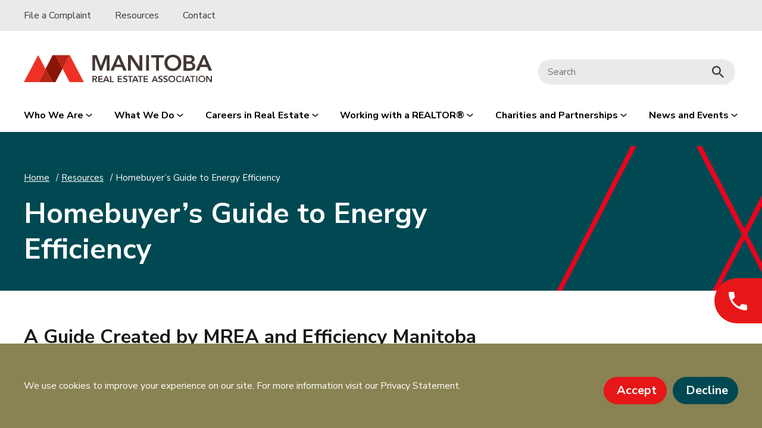

--- FILE ---
content_type: text/html; charset=UTF-8
request_url: https://realestatemanitoba.com/resources/homebuyers-guide-to-energy-efficiency
body_size: 5899
content:
<!doctype html>
<html lang="en">
<head>
    <meta charset="utf-8">

        
            
                                        
                                                        
                                    
            
            <title>Homebuyer’s Guide to Energy Efficiency | MREA</title>
            <meta name="description" content="In partnership with Efficiency Manitoba, MREA created a customer focused guide to create a more energy efficient home.">
            <meta name="robots" content="all">
            <link rel="canonical" href="https://realestatemanitoba.com/resources/homebuyers-guide-to-energy-efficiency">

            <meta property="og:description" content="In partnership with Efficiency Manitoba, MREA created a customer focused guide to create a more energy efficient home.">
                        <meta property="og:site_name" content="MREA">
            <meta property="og:title" content="Homebuyer’s Guide to Energy Efficiency">
            <meta property="og:type" content="website">
            <meta property="og:url" content="https://realestatemanitoba.com/resources/homebuyers-guide-to-energy-efficiency">

            <meta name="twitter:card" content="summary_large_image">
                                    
    <meta name="viewport" content="width=device-width, initial-scale=1, shrink-to-fit=no">

    <link rel="license" href="/license.txt">

    <link rel="apple-touch-icon" sizes="57x57" href="/apple-icon-57x57.png">
    <link rel="apple-touch-icon" sizes="60x60" href="/apple-icon-60x60.png">
    <link rel="apple-touch-icon" sizes="72x72" href="/apple-icon-72x72.png">
    <link rel="apple-touch-icon" sizes="76x76" href="/apple-icon-76x76.png">
    <link rel="apple-touch-icon" sizes="114x114" href="/apple-icon-114x114.png">
    <link rel="apple-touch-icon" sizes="120x120" href="/apple-icon-120x120.png">
    <link rel="apple-touch-icon" sizes="144x144" href="/apple-icon-144x144.png">
    <link rel="apple-touch-icon" sizes="152x152" href="/apple-icon-152x152.png">
    <link rel="apple-touch-icon" sizes="180x180" href="/apple-icon-180x180.png">
    <link rel="icon" type="image/png" sizes="192x192"  href="/android-icon-192x192.png">
    <link rel="icon" type="image/png" sizes="32x32" href="/favicon-32x32.png">
    <link rel="icon" type="image/png" sizes="96x96" href="/favicon-96x96.png">
    <link rel="icon" type="image/png" sizes="16x16" href="/favicon-16x16.png">
    <link rel="manifest" href="/manifest.json">
    <meta name="msapplication-TileColor" content="#ffffff">
    <meta name="msapplication-TileImage" content="/ms-icon-144x144.png">
    <meta name="theme-color" content="#ffffff">

    <link rel="preconnect" href="https://fonts.googleapis.com">
    <link rel="preconnect" href="https://fonts.gstatic.com" crossorigin>
    <link href="https://fonts.googleapis.com/css2?family=Nunito+Sans:ital,wght@0,400;0,700;0,800;1,400;1,700;1,800&display=swap" rel="stylesheet">

    <link href="/styles/main.css?v=1738078108" rel="stylesheet"></head>

<body>
            <dialog id="js-consent" class="consent" open>
            <form method="dialog">
                <input type="hidden" name="gtm" value="GTM-P75XVTJ" />

                <div class="consent__container">
                    <div class="consent__content">
                        <p>We use cookies to improve your experience on our site. For more information visit our Privacy Statement.</p>
                    </div>

                    <div class="consent__actions">
                        <button class="button button--primary" value="true">Accept</button>
                        <button class="button button--secondary" value="false">Decline</button>
                    </div>
                </div>
            </form>
        </dialog>
    
            <nav class="skip">
            <ul class="skip__list">
                <li class="skip__item">
                    <a class="skip__link" href="#main">Skip to Content</a>
                </li>

                <li class="skip__item">
                    <a class="skip__link" href="#footer">Skip to Footer</a>
                </li>
            </ul>
        </nav>
    
    <div class="phone-flyout">
        <button>
            <svg xmlns="http://www.w3.org/2000/svg" width="30.875" height="30.875" viewBox="0 0 30.875 30.875">
                <path id="Path_255" data-name="Path 255" d="M9.209,16.362a25.984,25.984,0,0,0,11.3,11.3l3.774-3.774a1.705,1.705,0,0,1,1.75-.412,19.566,19.566,0,0,0,6.124.978,1.72,1.72,0,0,1,1.715,1.715V32.16a1.72,1.72,0,0,1-1.715,1.715A29.157,29.157,0,0,1,3,4.715,1.72,1.72,0,0,1,4.715,3h6a1.72,1.72,0,0,1,1.715,1.715,19.486,19.486,0,0,0,.978,6.124,1.721,1.721,0,0,1-.429,1.75Z" transform="translate(-3 -3)" fill="#fff"/>
            </svg>
        </button>
            <div>
                <p>Contact MREA</p>
                <a href="tel:2047720405">204.772.0405</a>
            </div>
    </div>

        
    <header id="js-header" class="headerNav">

    <div class="headerNav__desktop">
        
        <div class="headerNav__utility">
            <nav class="headerNav__container">
                <ul class="headerNav__utilityList">
                                                                    <li>
                            <a  href="https://realestatemanitoba.com/file-a-complaint">File a Complaint</a>
                        </li>
                                                                                            <li>
                            <a  href="https://realestatemanitoba.com/resources">Resources</a>
                        </li>
                                                                                            <li>
                            <a  href="https://realestatemanitoba.com/contact">Contact</a>
                        </li>
                                                            </ul>
            </nav>
        </div>

        <div class="headerNav__topper">
            <div class="headerNav__container headerNav__container--topper">
                <div class="headerNav__topperFlex">
                    <a class="headerNav__logo" href="/">
                        <img src="https://realestatemanitoba.com/uploads/mrea-logo_2021-12-20-224448_zzqq.svg" alt="Manitoba Real Estate Association" />
                    </a>
                    <div class="headerNav__search">
                        <form action="https://realestatemanitoba.com/results">
                            <input class="headerNav__searchInput" type="search" name="q" aria-label="Search" placeholder="Search">
                            <button class="headerNav__searchButton" type="submit"><img src="/images/search-icon.svg" alt=""></button>
                        </form>
                    </div>
                </div>
            </div>
        </div>

                <div class="headerNav__mainNav">
            <nav class="headerNav__container headerNav__container--mainNav">
                <ul class="headerNav__firstLevelList">
                                                                <li class="headerNav__firstLevelItem">
                        <button class="headerNav__firstLevelLink js-toggle" aria-controls="js-targetId-219" aria-expanded="false" data-group="navDropdown" tabindex="0">
                            Who We Are                            <svg class="headerNav__dropdown-icon" xmlns="http://www.w3.org/2000/svg" width="10.973" height="6.124" viewBox="0 0 10.973 6.124">
                                <path data-name="Path 362" d="M2020.151,169.325l4.845,4.053,4.845-4.053" transform="translate(-2019.509 -168.558)" fill="none" stroke-width="2"/>
                            </svg>
                                                    </button>
                    </li>
                                                                                        <li class="headerNav__firstLevelItem">
                        <button class="headerNav__firstLevelLink js-toggle" aria-controls="js-targetId-221" aria-expanded="false" data-group="navDropdown" tabindex="0">
                            What We Do                            <svg class="headerNav__dropdown-icon" xmlns="http://www.w3.org/2000/svg" width="10.973" height="6.124" viewBox="0 0 10.973 6.124">
                                <path data-name="Path 362" d="M2020.151,169.325l4.845,4.053,4.845-4.053" transform="translate(-2019.509 -168.558)" fill="none" stroke-width="2"/>
                            </svg>
                                                    </button>
                    </li>
                                                                                        <li class="headerNav__firstLevelItem">
                        <button class="headerNav__firstLevelLink js-toggle" aria-controls="js-targetId-223" aria-expanded="false" data-group="navDropdown" tabindex="0">
                            Careers in Real Estate                            <svg class="headerNav__dropdown-icon" xmlns="http://www.w3.org/2000/svg" width="10.973" height="6.124" viewBox="0 0 10.973 6.124">
                                <path data-name="Path 362" d="M2020.151,169.325l4.845,4.053,4.845-4.053" transform="translate(-2019.509 -168.558)" fill="none" stroke-width="2"/>
                            </svg>
                                                    </button>
                    </li>
                                                                                        <li class="headerNav__firstLevelItem">
                        <button class="headerNav__firstLevelLink js-toggle" aria-controls="js-targetId-225" aria-expanded="false" data-group="navDropdown" tabindex="0">
                            Working with a REALTOR®                            <svg class="headerNav__dropdown-icon" xmlns="http://www.w3.org/2000/svg" width="10.973" height="6.124" viewBox="0 0 10.973 6.124">
                                <path data-name="Path 362" d="M2020.151,169.325l4.845,4.053,4.845-4.053" transform="translate(-2019.509 -168.558)" fill="none" stroke-width="2"/>
                            </svg>
                                                    </button>
                    </li>
                                                                                        <li class="headerNav__firstLevelItem">
                        <button class="headerNav__firstLevelLink js-toggle" aria-controls="js-targetId-227" aria-expanded="false" data-group="navDropdown" tabindex="0">
                            Charities and Partnerships                            <svg class="headerNav__dropdown-icon" xmlns="http://www.w3.org/2000/svg" width="10.973" height="6.124" viewBox="0 0 10.973 6.124">
                                <path data-name="Path 362" d="M2020.151,169.325l4.845,4.053,4.845-4.053" transform="translate(-2019.509 -168.558)" fill="none" stroke-width="2"/>
                            </svg>
                                                    </button>
                    </li>
                                                                                        <li class="headerNav__firstLevelItem">
                        <button class="headerNav__firstLevelLink js-toggle" aria-controls="js-targetId-229" aria-expanded="false" data-group="navDropdown" tabindex="0">
                            News and Events                            <svg class="headerNav__dropdown-icon" xmlns="http://www.w3.org/2000/svg" width="10.973" height="6.124" viewBox="0 0 10.973 6.124">
                                <path data-name="Path 362" d="M2020.151,169.325l4.845,4.053,4.845-4.053" transform="translate(-2019.509 -168.558)" fill="none" stroke-width="2"/>
                            </svg>
                                                    </button>
                    </li>
                                                            </ul>
            </nav>
            <div class="headerNav__cta headerNav__cta--blue">
                <div class="headerNav__container">
                    
                                    </div>
            </div>
        </div>
                                                    <div class="headerNav__megaMenu" id="js-targetId-219">
                    <div class="headerNav__megaContainer">
                        <ul class="headerNav__megaMenuList ">
                                                                                            <li class="headerNav__megaMenuItem">
                                    <a class="headerNav__megaMenuLink" href="https://realestatemanitoba.com/who-we-are">
                                        Overview
                                    </a>
                                                                    </li>
                                                                                                                            <li class="headerNav__megaMenuItem">
                                    <a class="headerNav__megaMenuLink" href="https://realestatemanitoba.com/who-we-are/our-purpose">
                                        Our Purpose
                                    </a>
                                                                    </li>
                                                                                                                            <li class="headerNav__megaMenuItem">
                                    <a class="headerNav__megaMenuLink" href="https://realestatemanitoba.com/who-we-are/board-of-directors">
                                        Board of Directors
                                    </a>
                                                                    </li>
                                                                                                                            <li class="headerNav__megaMenuItem">
                                    <a class="headerNav__megaMenuLink" href="https://realestatemanitoba.com/who-we-are/staff">
                                        Staff
                                    </a>
                                                                    </li>
                                                                                    </ul>
                    </div>
                </div>
                                                                <div class="headerNav__megaMenu" id="js-targetId-221">
                    <div class="headerNav__megaContainer">
                        <ul class="headerNav__megaMenuList headerNav__megaMenuList--evenSpacing">
                                                                                            <li class="headerNav__megaMenuItem">
                                    <a class="headerNav__megaMenuLink" href="https://realestatemanitoba.com/what-we-do">
                                        Overview
                                    </a>
                                                                    </li>
                                                                                                                            <li class="headerNav__megaMenuItem">
                                    <a class="headerNav__megaMenuLink" href="https://realestatemanitoba.com/what-we-do/membership">
                                        Membership
                                    </a>
                                                                    </li>
                                                                                                                            <li class="headerNav__megaMenuItem">
                                    <a class="headerNav__megaMenuLink" href="https://realestatemanitoba.com/careers-in-real-estate">
                                        Education
                                    </a>
                                                                    </li>
                                                                                                                            <li class="headerNav__megaMenuItem">
                                    <a class="headerNav__megaMenuLink" href="https://realestatemanitoba.com/what-we-do/advocacy">
                                        Advocacy
                                    </a>
                                                                                                                    <ul>
                                                                                            <li>
                                                    <a href="https://realestatemanitoba.com/news/fair-school-funding">Fair School Funding</a>
                                                </li>
                                                                                            <li>
                                                    <a href="https://realestatemanitoba.com/invest">Invest in Manitoba</a>
                                                </li>
                                                                                    </ul>
                                                                    </li>
                                                                                                                            <li class="headerNav__megaMenuItem">
                                    <a class="headerNav__megaMenuLink" href="https://realestatemanitoba.com/what-we-do/professional-standards">
                                        Professional Standards
                                    </a>
                                                                    </li>
                                                                                                                            <li class="headerNav__megaMenuItem">
                                    <a class="headerNav__megaMenuLink" href="https://realestatemanitoba.com/what-we-do/economic-development/market-statistics">
                                        Market Statistics
                                    </a>
                                                                    </li>
                                                                                    </ul>
                    </div>
                </div>
                                                                <div class="headerNav__megaMenu" id="js-targetId-223">
                    <div class="headerNav__megaContainer">
                        <ul class="headerNav__megaMenuList headerNav__megaMenuList--evenSpacing">
                                                                                            <li class="headerNav__megaMenuItem">
                                    <a class="headerNav__megaMenuLink" href="https://realestatemanitoba.com/careers-in-real-estate">
                                        Overview
                                    </a>
                                                                    </li>
                                                                                                                            <li class="headerNav__megaMenuItem">
                                    <a class="headerNav__megaMenuLink" href="https://realestatemanitoba.com/careers-in-real-estate/career-paths">
                                        Career Paths
                                    </a>
                                                                                                                    <ul>
                                                                                            <li>
                                                    <a href="https://realestatemanitoba.com/careers-in-real-estate/career-paths/real-estate-salesperson">Real Estate Salesperson Path</a>
                                                </li>
                                                                                            <li>
                                                    <a href="https://realestatemanitoba.com/careers-in-real-estate/career-paths/real-estate-broker">Real Estate Broker Path</a>
                                                </li>
                                                                                            <li>
                                                    <a href="https://realestatemanitoba.com/careers-in-real-estate/career-paths/property-management">Property Management Path</a>
                                                </li>
                                                                                    </ul>
                                                                    </li>
                                                                                                                            <li class="headerNav__megaMenuItem">
                                    <a class="headerNav__megaMenuLink" href="https://realestatemanitoba.com/who-we-are/workplace-policies-2">
                                        Policies
                                    </a>
                                                                                                                    <ul>
                                                                                            <li>
                                                    <a href="https://realestatemanitoba.com/careers-in-real-estate/policies/program-policies">Program Policies</a>
                                                </li>
                                                                                            <li>
                                                    <a href="https://realestatemanitoba.com/careers-in-real-estate/policies/education-policies">Exam Policies</a>
                                                </li>
                                                                                            <li>
                                                    <a href="https://realestatemanitoba.com/careers-in-real-estate/policies/workplace-policies-2">Workplace Policies</a>
                                                </li>
                                                                                            <li>
                                                    <a href="https://realestatemanitoba.com/careers-in-real-estate/policies/student-code-of-conduct">Student Code of Conduct</a>
                                                </li>
                                                                                            <li>
                                                    <a href="https://realestatemanitoba.com/careers-in-real-estate/policies/student-rights-and-responsibilities">Student Rights and Responsibilities</a>
                                                </li>
                                                                                    </ul>
                                                                    </li>
                                                                                                                            <li class="headerNav__megaMenuItem">
                                    <a class="headerNav__megaMenuLink" href="https://realestatemanitoba.com/careers-in-real-estate/education-programs">
                                        Education Programs
                                    </a>
                                                                                                                    <ul>
                                                                                            <li>
                                                    <a href="https://realestatemanitoba.com/careers-in-real-estate/education-programs/brokerage-resources-insight-training-education-brite-program">BRITE</a>
                                                </li>
                                                                                    </ul>
                                                                    </li>
                                                                                                                            <li class="headerNav__megaMenuItem">
                                    <a class="headerNav__megaMenuLink" href="https://realestatemanitoba.com/careers-in-real-estate/licensing">
                                        Licensing
                                    </a>
                                                                                                                    <ul>
                                                                                            <li>
                                                    <a href="https://realestatemanitoba.com/careers-in-real-estate/licensing/relicensing-education-rle">Relicensing Education (RLE)</a>
                                                </li>
                                                                                    </ul>
                                                                    </li>
                                                                                                                            <li class="headerNav__megaMenuItem">
                                    <a class="headerNav__megaMenuLink" href="https://realestatemanitoba.com/careers-in-real-estate/faculty-members">
                                        Faculty Members
                                    </a>
                                                                    </li>
                                                                                                                            <li class="headerNav__megaMenuItem">
                                    <a class="headerNav__megaMenuLink" href="https://realestatemanitoba.com/careers-in-real-estate/fees-registration/exam-schedule-2026">
                                        Exams Schedule 2025/26
                                    </a>
                                                                    </li>
                                                                                                                            <li class="headerNav__megaMenuItem">
                                    <a class="headerNav__megaMenuLink" href="https://realestatemanitoba.com/careers-in-real-estate/advisory-board">
                                        Advisory Board
                                    </a>
                                                                    </li>
                                                                                                                            <li class="headerNav__megaMenuItem">
                                    <a class="headerNav__megaMenuLink" href="https://realestatemanitoba.com/careers-in-real-estate/fees-registration">
                                        Fees and Registration
                                    </a>
                                                                    </li>
                                                                                    </ul>
                    </div>
                </div>
                                                                <div class="headerNav__megaMenu" id="js-targetId-225">
                    <div class="headerNav__megaContainer">
                        <ul class="headerNav__megaMenuList ">
                                                                                            <li class="headerNav__megaMenuItem">
                                    <a class="headerNav__megaMenuLink" href="https://realestatemanitoba.com/using-a-realtor">
                                        Overview
                                    </a>
                                                                    </li>
                                                                                                                            <li class="headerNav__megaMenuItem">
                                    <a class="headerNav__megaMenuLink" href="https://realestatemanitoba.com/using-a-realtor/member-spotlight-series">
                                        Member Spotlight Series
                                    </a>
                                                                    </li>
                                                                                                                            <li class="headerNav__megaMenuItem">
                                    <a class="headerNav__megaMenuLink" href="https://realestatemanitoba.com/using-a-realtor/realtor-code">
                                        The REALTOR® Code
                                    </a>
                                                                    </li>
                                                                                    </ul>
                    </div>
                </div>
                                                                <div class="headerNav__megaMenu" id="js-targetId-227">
                    <div class="headerNav__megaContainer">
                        <ul class="headerNav__megaMenuList ">
                                                                                            <li class="headerNav__megaMenuItem">
                                    <a class="headerNav__megaMenuLink" href="https://realestatemanitoba.com/charities-partnerships">
                                        Overview
                                    </a>
                                                                    </li>
                                                                                                                            <li class="headerNav__megaMenuItem">
                                    <a class="headerNav__megaMenuLink" href="https://realestatemanitoba.com/charities-partnerships/realtors-care-2">
                                        REALTORS Care®
                                    </a>
                                                                    </li>
                                                                                                                            <li class="headerNav__megaMenuItem">
                                    <a class="headerNav__megaMenuLink" href="https://realestatemanitoba.com/charities-partnerships/mb-tipi-mitawa">
                                        MB Tipi Mitawa
                                    </a>
                                                                                                                    <ul>
                                                                                            <li>
                                                    <a href="https://realestatemanitoba.com/charities-partnerships/mb-tipi-mitawa/family-stories">Family Stories</a>
                                                </li>
                                                                                            <li>
                                                    <a href="https://realestatemanitoba.com/charities-partnerships/mb-tipi-mitawa/donate-to-manitoba-tipi-mitawa">Donate</a>
                                                </li>
                                                                                    </ul>
                                                                    </li>
                                                                                                                            <li class="headerNav__megaMenuItem">
                                    <a class="headerNav__megaMenuLink" href="https://realestatemanitoba.com/charities-partnerships/shelter-foundation">
                                        MB REALTORS® Shelter Foundation
                                    </a>
                                                                                                                    <ul>
                                                                                            <li>
                                                    <a href="https://realestatemanitoba.com/charities-partnerships/shelter-foundation/donate-to-manitoba-realtors-shelter-foundation">Donate</a>
                                                </li>
                                                                                    </ul>
                                                                    </li>
                                                                                    </ul>
                    </div>
                </div>
                                                                <div class="headerNav__megaMenu" id="js-targetId-229">
                    <div class="headerNav__megaContainer">
                        <ul class="headerNav__megaMenuList ">
                                                                                            <li class="headerNav__megaMenuItem">
                                    <a class="headerNav__megaMenuLink" href="https://realestatemanitoba.com/news">
                                        News Listing
                                    </a>
                                                                    </li>
                                                                                                                            <li class="headerNav__megaMenuItem">
                                    <a class="headerNav__megaMenuLink" href="https://realestatemanitoba.com/events">
                                        Events Listing
                                    </a>
                                                                    </li>
                                                                                    </ul>
                    </div>
                </div>
                        </div>

    <div class="headerNav__mobile">
        <div class="headerNav__mobileBar">
            <a href="/"><img class="headerNav__mobileLogo" src="https://realestatemanitoba.com/uploads/mrea-logo_2021-12-20-224448_zzqq.svg" alt="MREA Logo" /></a>

            <div class="headerNav__buttonGroup">
                <button class="headerNav__mobileSearchBtn js-toggle" aria-controls="js-targetId-mobileSearch" aria-expanded="false" >
                    <img src="/images/search-icon.svg" alt="Search" />
                </button>
                <button class="js-toggle header__btn" aria-label="Menu" aria-haspopup="true" aria-controls="js-mobileNav" aria-expanded="false">
                    <span class="headerNav__burger">
                        <img class="headerNav__burgerFront" alt="" src="/images/icon-nav.svg" width="18" height="13" />
                        <img class="headerNav__burgerBack" alt="" src="/images/icon-nav-close.svg" width="18" height="13" />
                    </span>
                </button>
            </div>
        </div>
        <div id="js-mobileNav" class="headerNav__mobileMenu">
            <ul class="headerNav__firstLevelList headerNav__firstLevelList--mobile">
                                    <li class="headerNav__firstLevelItem">
                        <button class="headerNav__firstLevelLink js-toggle" aria-controls="js-mobileId-219" aria-expanded="false" data-group="navDropdown" tabindex="0">
                            Who We Are<svg class="headerNav__dropdown-icon" xmlns="http://www.w3.org/2000/svg" width="10.973" height="6.124" viewBox="0 0 10.973 6.124">
                                <path data-name="Path 362" d="M2020.151,169.325l4.845,4.053,4.845-4.053" transform="translate(-2019.509 -168.558)" fill="none" stroke-width="2"/>
                            </svg>                        </button>
                                                                                <ul id="js-mobileId-219" class="headerNav__secondLevelMobile">
                                                                                            <li>
                                    <a href="https://realestatemanitoba.com/who-we-are" class="headerNav__secondLevelLink">Overview</a>
                                                                    </li>
                                                                                                                            <li>
                                    <a href="https://realestatemanitoba.com/who-we-are/our-purpose" class="headerNav__secondLevelLink">Our Purpose</a>
                                                                    </li>
                                                                                                                            <li>
                                    <a href="https://realestatemanitoba.com/who-we-are/board-of-directors" class="headerNav__secondLevelLink">Board of Directors</a>
                                                                    </li>
                                                                                                                            <li>
                                    <a href="https://realestatemanitoba.com/who-we-are/staff" class="headerNav__secondLevelLink">Staff</a>
                                                                    </li>
                                                                                        </ul>
                                            </li>
                                    <li class="headerNav__firstLevelItem">
                        <button class="headerNav__firstLevelLink js-toggle" aria-controls="js-mobileId-221" aria-expanded="false" data-group="navDropdown" tabindex="0">
                            What We Do<svg class="headerNav__dropdown-icon" xmlns="http://www.w3.org/2000/svg" width="10.973" height="6.124" viewBox="0 0 10.973 6.124">
                                <path data-name="Path 362" d="M2020.151,169.325l4.845,4.053,4.845-4.053" transform="translate(-2019.509 -168.558)" fill="none" stroke-width="2"/>
                            </svg>                        </button>
                                                                                <ul id="js-mobileId-221" class="headerNav__secondLevelMobile">
                                                                                            <li>
                                    <a href="https://realestatemanitoba.com/what-we-do" class="headerNav__secondLevelLink">Overview</a>
                                                                    </li>
                                                                                                                            <li>
                                    <a href="https://realestatemanitoba.com/what-we-do/membership" class="headerNav__secondLevelLink">Membership</a>
                                                                    </li>
                                                                                                                            <li>
                                    <a href="https://realestatemanitoba.com/careers-in-real-estate" class="headerNav__secondLevelLink">Education</a>
                                                                    </li>
                                                                                                                            <li>
                                    <a href="https://realestatemanitoba.com/what-we-do/advocacy" class="headerNav__secondLevelLink">Advocacy</a>
                                                                                                                    <ul class="headerNav__thirdLevelMobile">
                                                                                    <li>
                                                <a class="headerNav__thirdLevelLink" href="https://realestatemanitoba.com/news/fair-school-funding">Fair School Funding</a>
                                            </li>
                                                                                    <li>
                                                <a class="headerNav__thirdLevelLink" href="https://realestatemanitoba.com/invest">Invest in Manitoba</a>
                                            </li>
                                                                                </ul>
                                                                    </li>
                                                                                                                            <li>
                                    <a href="https://realestatemanitoba.com/what-we-do/professional-standards" class="headerNav__secondLevelLink">Professional Standards</a>
                                                                    </li>
                                                                                                                            <li>
                                    <a href="https://realestatemanitoba.com/what-we-do/economic-development/market-statistics" class="headerNav__secondLevelLink">Market Statistics</a>
                                                                    </li>
                                                                                        </ul>
                                            </li>
                                    <li class="headerNav__firstLevelItem">
                        <button class="headerNav__firstLevelLink js-toggle" aria-controls="js-mobileId-223" aria-expanded="false" data-group="navDropdown" tabindex="0">
                            Careers in Real Estate<svg class="headerNav__dropdown-icon" xmlns="http://www.w3.org/2000/svg" width="10.973" height="6.124" viewBox="0 0 10.973 6.124">
                                <path data-name="Path 362" d="M2020.151,169.325l4.845,4.053,4.845-4.053" transform="translate(-2019.509 -168.558)" fill="none" stroke-width="2"/>
                            </svg>                        </button>
                                                                                <ul id="js-mobileId-223" class="headerNav__secondLevelMobile">
                                                                                            <li>
                                    <a href="https://realestatemanitoba.com/careers-in-real-estate" class="headerNav__secondLevelLink">Overview</a>
                                                                    </li>
                                                                                                                            <li>
                                    <a href="https://realestatemanitoba.com/careers-in-real-estate/career-paths" class="headerNav__secondLevelLink">Career Paths</a>
                                                                                                                    <ul class="headerNav__thirdLevelMobile">
                                                                                    <li>
                                                <a class="headerNav__thirdLevelLink" href="https://realestatemanitoba.com/careers-in-real-estate/career-paths/real-estate-salesperson">Real Estate Salesperson Path</a>
                                            </li>
                                                                                    <li>
                                                <a class="headerNav__thirdLevelLink" href="https://realestatemanitoba.com/careers-in-real-estate/career-paths/real-estate-broker">Real Estate Broker Path</a>
                                            </li>
                                                                                    <li>
                                                <a class="headerNav__thirdLevelLink" href="https://realestatemanitoba.com/careers-in-real-estate/career-paths/property-management">Property Management Path</a>
                                            </li>
                                                                                </ul>
                                                                    </li>
                                                                                                                            <li>
                                    <a href="https://realestatemanitoba.com/who-we-are/workplace-policies-2" class="headerNav__secondLevelLink">Policies</a>
                                                                                                                    <ul class="headerNav__thirdLevelMobile">
                                                                                    <li>
                                                <a class="headerNav__thirdLevelLink" href="https://realestatemanitoba.com/careers-in-real-estate/policies/program-policies">Program Policies</a>
                                            </li>
                                                                                    <li>
                                                <a class="headerNav__thirdLevelLink" href="https://realestatemanitoba.com/careers-in-real-estate/policies/education-policies">Exam Policies</a>
                                            </li>
                                                                                    <li>
                                                <a class="headerNav__thirdLevelLink" href="https://realestatemanitoba.com/careers-in-real-estate/policies/workplace-policies-2">Workplace Policies</a>
                                            </li>
                                                                                    <li>
                                                <a class="headerNav__thirdLevelLink" href="https://realestatemanitoba.com/careers-in-real-estate/policies/student-code-of-conduct">Student Code of Conduct</a>
                                            </li>
                                                                                    <li>
                                                <a class="headerNav__thirdLevelLink" href="https://realestatemanitoba.com/careers-in-real-estate/policies/student-rights-and-responsibilities">Student Rights and Responsibilities</a>
                                            </li>
                                                                                </ul>
                                                                    </li>
                                                                                                                            <li>
                                    <a href="https://realestatemanitoba.com/careers-in-real-estate/education-programs" class="headerNav__secondLevelLink">Education Programs</a>
                                                                                                                    <ul class="headerNav__thirdLevelMobile">
                                                                                    <li>
                                                <a class="headerNav__thirdLevelLink" href="https://realestatemanitoba.com/careers-in-real-estate/education-programs/brokerage-resources-insight-training-education-brite-program">BRITE</a>
                                            </li>
                                                                                </ul>
                                                                    </li>
                                                                                                                            <li>
                                    <a href="https://realestatemanitoba.com/careers-in-real-estate/licensing" class="headerNav__secondLevelLink">Licensing</a>
                                                                                                                    <ul class="headerNav__thirdLevelMobile">
                                                                                    <li>
                                                <a class="headerNav__thirdLevelLink" href="https://realestatemanitoba.com/careers-in-real-estate/licensing/relicensing-education-rle">Relicensing Education (RLE)</a>
                                            </li>
                                                                                </ul>
                                                                    </li>
                                                                                                                            <li>
                                    <a href="https://realestatemanitoba.com/careers-in-real-estate/faculty-members" class="headerNav__secondLevelLink">Faculty Members</a>
                                                                    </li>
                                                                                                                            <li>
                                    <a href="https://realestatemanitoba.com/careers-in-real-estate/fees-registration/exam-schedule-2026" class="headerNav__secondLevelLink">Exams Schedule 2025/26</a>
                                                                    </li>
                                                                                                                            <li>
                                    <a href="https://realestatemanitoba.com/careers-in-real-estate/advisory-board" class="headerNav__secondLevelLink">Advisory Board</a>
                                                                    </li>
                                                                                                                            <li>
                                    <a href="https://realestatemanitoba.com/careers-in-real-estate/fees-registration" class="headerNav__secondLevelLink">Fees and Registration</a>
                                                                    </li>
                                                                                        </ul>
                                            </li>
                                    <li class="headerNav__firstLevelItem">
                        <button class="headerNav__firstLevelLink js-toggle" aria-controls="js-mobileId-225" aria-expanded="false" data-group="navDropdown" tabindex="0">
                            Working with a REALTOR®<svg class="headerNav__dropdown-icon" xmlns="http://www.w3.org/2000/svg" width="10.973" height="6.124" viewBox="0 0 10.973 6.124">
                                <path data-name="Path 362" d="M2020.151,169.325l4.845,4.053,4.845-4.053" transform="translate(-2019.509 -168.558)" fill="none" stroke-width="2"/>
                            </svg>                        </button>
                                                                                <ul id="js-mobileId-225" class="headerNav__secondLevelMobile">
                                                                                            <li>
                                    <a href="https://realestatemanitoba.com/using-a-realtor" class="headerNav__secondLevelLink">Overview</a>
                                                                    </li>
                                                                                                                            <li>
                                    <a href="https://realestatemanitoba.com/using-a-realtor/member-spotlight-series" class="headerNav__secondLevelLink">Member Spotlight Series</a>
                                                                    </li>
                                                                                                                            <li>
                                    <a href="https://realestatemanitoba.com/using-a-realtor/realtor-code" class="headerNav__secondLevelLink">The REALTOR® Code</a>
                                                                    </li>
                                                                                        </ul>
                                            </li>
                                    <li class="headerNav__firstLevelItem">
                        <button class="headerNav__firstLevelLink js-toggle" aria-controls="js-mobileId-227" aria-expanded="false" data-group="navDropdown" tabindex="0">
                            Charities and Partnerships<svg class="headerNav__dropdown-icon" xmlns="http://www.w3.org/2000/svg" width="10.973" height="6.124" viewBox="0 0 10.973 6.124">
                                <path data-name="Path 362" d="M2020.151,169.325l4.845,4.053,4.845-4.053" transform="translate(-2019.509 -168.558)" fill="none" stroke-width="2"/>
                            </svg>                        </button>
                                                                                <ul id="js-mobileId-227" class="headerNav__secondLevelMobile">
                                                                                            <li>
                                    <a href="https://realestatemanitoba.com/charities-partnerships" class="headerNav__secondLevelLink">Overview</a>
                                                                    </li>
                                                                                                                            <li>
                                    <a href="https://realestatemanitoba.com/charities-partnerships/realtors-care-2" class="headerNav__secondLevelLink">REALTORS Care®</a>
                                                                    </li>
                                                                                                                            <li>
                                    <a href="https://realestatemanitoba.com/charities-partnerships/mb-tipi-mitawa" class="headerNav__secondLevelLink">MB Tipi Mitawa</a>
                                                                                                                    <ul class="headerNav__thirdLevelMobile">
                                                                                    <li>
                                                <a class="headerNav__thirdLevelLink" href="https://realestatemanitoba.com/charities-partnerships/mb-tipi-mitawa/family-stories">Family Stories</a>
                                            </li>
                                                                                    <li>
                                                <a class="headerNav__thirdLevelLink" href="https://realestatemanitoba.com/charities-partnerships/mb-tipi-mitawa/donate-to-manitoba-tipi-mitawa">Donate</a>
                                            </li>
                                                                                </ul>
                                                                    </li>
                                                                                                                            <li>
                                    <a href="https://realestatemanitoba.com/charities-partnerships/shelter-foundation" class="headerNav__secondLevelLink">MB REALTORS® Shelter Foundation</a>
                                                                                                                    <ul class="headerNav__thirdLevelMobile">
                                                                                    <li>
                                                <a class="headerNav__thirdLevelLink" href="https://realestatemanitoba.com/charities-partnerships/shelter-foundation/donate-to-manitoba-realtors-shelter-foundation">Donate</a>
                                            </li>
                                                                                </ul>
                                                                    </li>
                                                                                        </ul>
                                            </li>
                                    <li class="headerNav__firstLevelItem">
                        <button class="headerNav__firstLevelLink js-toggle" aria-controls="js-mobileId-229" aria-expanded="false" data-group="navDropdown" tabindex="0">
                            News and Events<svg class="headerNav__dropdown-icon" xmlns="http://www.w3.org/2000/svg" width="10.973" height="6.124" viewBox="0 0 10.973 6.124">
                                <path data-name="Path 362" d="M2020.151,169.325l4.845,4.053,4.845-4.053" transform="translate(-2019.509 -168.558)" fill="none" stroke-width="2"/>
                            </svg>                        </button>
                                                                                <ul id="js-mobileId-229" class="headerNav__secondLevelMobile">
                                                                                            <li>
                                    <a href="https://realestatemanitoba.com/news" class="headerNav__secondLevelLink">News Listing</a>
                                                                    </li>
                                                                                                                            <li>
                                    <a href="https://realestatemanitoba.com/events" class="headerNav__secondLevelLink">Events Listing</a>
                                                                    </li>
                                                                                        </ul>
                                            </li>
                            </ul>
        </div>
        <div class="headerNav__cta headerNav__cta--blue">
            <div class="headerNav__container">
                
                            </div>
        </div>
    </div>
</header>

    <div id="js-stickyTarget"></div>

    <main id="main">
            <header class="landingHeader landingHeader--small" style="background-image: url('/images/header-lines-large.svg')">
        <div class="landingHeader__container">
            <div class="landingHeader__content">
                
        
                            
                    
<ol class="breadcrumbs">
    <li class="breadcrumbs__item">
        <a class="breadcrumbs__link" href="/">Home</a>
    </li>

            <li class="breadcrumbs__item">
            <a class="breadcrumbs__link" href="https://realestatemanitoba.com/resources">Resources</a>
        </li>
            <li class="breadcrumbs__item">
            <a class="breadcrumbs__link breadcrumbs__link--active" href="https://realestatemanitoba.com/resources/homebuyers-guide-to-energy-efficiency">Homebuyer’s Guide to Energy Efficiency</a>
        </li>
    </ol>

<script type="application/ld+json">
    {
        "@context": "https://schema.org",
        "@type": "BreadcrumbList",
        "itemListElement": [
                            {
                    "@type": "ListItem",
                    "position": 1,
                    "name": "Resources",
                    "item": "https://realestatemanitoba.com/resources"
                },                            {
                    "@type": "ListItem",
                    "position": 2,
                    "name": "Homebuyer’s Guide to Energy Efficiency",
                    "item": "https://realestatemanitoba.com/resources/homebuyers-guide-to-energy-efficiency"
                }                    ]
    }
</script>
                <h1>Homebuyer’s Guide to Energy Efficiency</h1>
                                            </div>
        </div>
    </header>

    <div class="pageContent">
        <div class="pageContent__container">
            <div class="pageContent__mergedLeftContainers">
                                                            <div class="wysiwyg">
                    <h2>A Guide Created by MREA and Efficiency Manitoba</h2>
<p>Manitoba REALTORS® are community builders and are uniquely positioned to share knowledge about home energy efficiency. MREA and Efficiency Manitoba have partnered to develop a resource guide to support REALTORS® in helping Manitoba homebuyers to make their homes more energy efficient. Moving into a new home can involve a considerable amount of learning, especially for first-time buyers. The guide provides tips on how to save energy at home, a checklist for hiring a skilled contractor, and resources to learn more about Efficiency Manitoba’s programs and rebates.<br /><br />Download a copy of the Homebuyer's Guide to Energy Efficiency at <a href="https://efficiencymb.ca/wp-content/uploads/MREA-and-EM-Home-Buyers-Guide-to-Energy-Efficiency.pdf" target="_blank" rel="noreferrer noopener">https://efficiencymb.ca/wp-con...</a></p>
                </div>

                                            </div>
            <div class="pageContent__rightAside">
                            </div>
        </div>
    </div>

    
    </main>

    <div class="search__mobile" id="js-targetId-mobileSearch">
        <div class="search__mobileContainer">
            <button class="search__mobileClose js-toggle" aria-controls="js-targetId-mobileSearch" aria-expanded="false">Close</button>
            <div class="headerNav__search">
                <form action="https://realestatemanitoba.com/results">
                    <input class="headerNav__searchInput" type="search" name="q" aria-label="Search" placeholder="Search">
                    <button class="headerNav__searchButton" type="submit"><img src="/images/search-icon.svg" alt=""></button>
                </form>
            </div>
        </div>
    </div>

                
<footer id="footer" class="footer ">

    
    <div class="footer__container">
        <div class="footer__topFlex">
            <ul class="footer__utilityLinks">
                                                            <li>
                            <a  href="https://realestatemanitoba.com/file-a-complaint">File a Complaint</a>
                        </li>
                                                                                <li>
                            <a  href="https://realestatemanitoba.com/resources">Resources</a>
                        </li>
                                                                                <li>
                            <a  href="https://realestatemanitoba.com/contact">Contact</a>
                        </li>
                                                </ul>
            <ul class="footer__socialLinks">
                                    <li>
                        <a href="https://www.linkedin.com/company/manitoba-real-estate-association/mycompany/?viewAsMember=true" target="_blank" rel="noopener noreferrer"><img src="/images/linkedin-icon.svg" alt="LinkedIn" /></a>
                    </li>
                                                <li>
                    <a href="https://www.instagram.com/manitobarealestateassociation/" target="_blank" rel="noopener noreferrer"><img src="/images/instagram-icon.svg" alt="Instagram" /></a>
                </li>
                                                <li>
                    <a href="https://www.facebook.com/profile.php?id=100048941113448" target="_blank" rel="noopener noreferrer"><img src="/images/facebook-icon.svg" alt="Facebook" /></a>
                </li>
                                            </ul>
        </div>

                <div class="footer__bottomFlex">
            <div class="footer__legal">
                <p>The Manitoba Real Estate Association is an inclusive organization and believes in removing barriers for anyone with disabilities. Information on this website is available in alternate formats upon request.<br /><em><br /></em></p>
<p><em>Copyright ® 2025 Manitoba Real Estate Association. All rights reserved.<br /></em></p>
            </div>
            <ul class="footer__pageLinks">
               <li>
                   <a href="https://realestatemanitoba.com/privacy-statement">Privacy Statement</a>
               </li>
            </ul>
        </div>
    </div>
</footer>    
    <script src="/scripts/main.js?v=1687889730"></script></body>
</html>


--- FILE ---
content_type: text/css; charset=utf-8
request_url: https://realestatemanitoba.com/styles/main.css?v=1738078108
body_size: 12479
content:
:root{--gutter: 40px}:root{-webkit-box-sizing:border-box;box-sizing:border-box;font-size:16px}::-moz-selection{text-shadow:none}::selection{text-shadow:none}*,*:after,*:before{-webkit-box-sizing:inherit;box-sizing:inherit}*:first-child{margin-top:0}*:last-child{margin-bottom:0}html{font-family:'Nunito Sans', sans-serif;font-size:1rem;font-smoothing:antialiased;line-height:1.8;-ms-text-size-adjust:100%;text-size-adjust:100%}abbr[title]{border-bottom:none;text-decoration:underline;text-decoration:underline dotted}b,strong{font-weight:bolder}blockquote,figure{margin:1rem 0}code,kbd,pre,samp{font-family:monospace, monospace;font-size:1rem}dd{margin-left:0}dialog{display:none}dialog[open]{display:block}h1,h2,h3,h4,h5,h6{font-size:inherit;font-weight:inherit;line-height:inherit;margin:1rem 0}hr{border:0;border-top:1px solid currentColor;display:block;height:1px;margin:1rem 0;padding:0}img{height:auto;max-width:100%}small{font-size:.8em}sub,sup{font-size:.75em;line-height:0;position:relative;vertical-align:baseline}sub{bottom:-0.25em}sup{top:-0.5em}table{border-collapse:collapse}td,th{padding:0}[type=number]::-webkit-inner-spin-button,[type=number]::-webkit-outer-spin-button{height:auto}[type=search]{-webkit-appearance:textfield;outline-offset:-2px}[type=search]::-webkit-search-decoration{-webkit-appearance:none}::-webkit-file-upload-button{-webkit-appearance:button;font:inherit}button,input,optgroup,select,textarea{font-family:inherit;font-size:inherit;line-height:1.8;margin:0}button,input{overflow:visible}button,select{text-transform:none}button,[type=button],[type=reset],[type=submit]{-webkit-appearance:button}button:hover,[type=button]:hover,[type=reset]:hover,[type=submit]:hover{cursor:pointer}button::-moz-focus-inner,[type=button]::-moz-focus-inner,[type=reset]::-moz-focus-inner,[type=submit]::-moz-focus-inner{border-style:none;padding:0}button:-moz-focusring,[type=button]:-moz-focusring,[type=reset]:-moz-focusring,[type=submit]:-moz-focusring{outline:1px dotted ButtonText}fieldset{border:0;margin:0;padding:0}legend{border:0;color:inherit;display:table;max-width:100%;padding:0;white-space:normal}textarea{overflow-x:hidden;overflow-y:auto;resize:vertical}body{margin:0}details,main{display:block}progress{vertical-align:baseline}summary{display:list-item}template{display:none}.questionsCTA h3,.podcast__hostContentContainer h2,.podcast__heading,.newsEvents__container h1,.additionalContent__heading,.careerPathCta__container h2,.landingHeader__container h1{font-size:3rem;font-weight:bold;line-height:1.1}.mediumHeading,.stats h2,.chart h2,.downloads__title,.resaContent h3,.podcast__hostContentContainer h3,.podcast__tile h2,.complaintsForm__title,.newsEvents__featuredContent h2,.programs__tile h2,.downloadsCta__item header h2,.groupCta__title,.addressPageContent__contactAddressHeading,.pageContent__formHeading,.landingHeader__subHeading,.wysiwyg h2,.newsListing__tile h2{font-size:2rem;font-weight:bold;line-height:1.1}.wysiwyg h3{font-size:1.75rem;font-weight:bold;line-height:1.1}.newsListing__filterHeading,.programs__filterHeading,.downloadsCta__itemLinks h3,.peopleListing__grid h3,.peopleListing__filterHeading,.accordion__header,.wysiwyg h4{font-size:1.5rem;font-weight:bold;line-height:1.1}.icon{display:inline-block;fill:currentColor;margin:0 10px;vertical-align:middle}.icon:first-child{margin-left:0}.icon:last-child{margin-right:0}.podcast__textLink,.featuredItem__category{display:inline-block;border-bottom:2px solid #e71618;padding-right:5px;margin-top:30px}.container,.podcast__container,.podcast__flexContainer,.search__resultsContainer,.complaintsForm,.complaintsForm__details,.newsEvents__container,.newsListing__container,.featuredItem__flexContainer,.downloadsCta__container,.additionalContent__container,.peopleListing__container,.careerPathCta__container,.messageToConsumers__container,.pageContent__container,.landingHeader__container,.footer__container,.headerNav__container,.headerNav__megaContainer,.homepage-header__container,.homepage-news,.homepage-podcast,.notification__container,.consent__container{margin-left:auto;margin-right:auto;max-width:1320px;padding-left:var(--gutter);padding-right:var(--gutter)}.investWrap .pageContent__formGrid,.investWrap .partnersGrid,.investListings__grid,.search__resultsList,.pagination__list,.downloadsCta__buttonGroup,.groupCta,.tax,.peopleListing__grid,.sidebar__navList,.pageContent__relatedEntriesList,.footer__utilityLinks,.footer__socialLinks,.footer__pageLinks,.headerNav__utilityList,.headerNav__firstLevelList,.headerNav__megaMenuList,.headerNav__megaMenuItem ul,.headerNav__secondLevelMobile,.headerNav__thirdLevelMobile,.breadcrumbs,.skip__list,.newsListing__grid,.programs__grid,.podcast__grid,.messageToConsumers__grid{list-style:none;margin:0;padding:0}.visuallyHidden{border:0;clip:rect(0, 0, 0, 0);height:1px;margin:-1px;overflow:hidden;padding:0;position:absolute;white-space:nowrap;width:1px}.podcast__additionalContent,.newsListing,.additionalContent,.peopleListing,.careerPathCta,.messageToConsumers{padding:60px 0}.podcast__additionalContent,.newsListing,.additionalContent,.peopleListing{background:#eaeaea;background:-webkit-gradient(linear, left top, left bottom, from(#eaeaea), color-stop(36%, #eaeaea), color-stop(92%, rgba(234, 234, 234, 0)));background:linear-gradient(180deg, #eaeaea 0%, #eaeaea 36%, rgba(234, 234, 234, 0) 92%)}.podcast__grid,.peopleListing__grid,.messageToConsumers__grid,.newsListing__grid,.programs__grid{display:grid;grid-gap:var(--gutter);grid-template-columns:repeat(3, 1fr);grid-template-rows:auto}@media(max-width: 68.75em){.podcast__grid,.peopleListing__grid,.messageToConsumers__grid,.newsListing__grid,.programs__grid{grid-template-columns:repeat(2, 1fr)}}@media(max-width: 62.5em){.podcast__grid,.peopleListing__grid,.messageToConsumers__grid,.newsListing__grid,.programs__grid{grid-template-columns:repeat(3, 1fr)}}@media(max-width: 62.5em){.podcast__grid,.peopleListing__grid,.messageToConsumers__grid,.newsListing__grid,.programs__grid{grid-template-columns:repeat(2, 1fr)}}@media(max-width: 37.5em){.podcast__grid,.peopleListing__grid,.messageToConsumers__grid,.newsListing__grid,.programs__grid{grid-template-columns:repeat(1, 1fr)}}.peopleListing__grid{grid-template-columns:repeat(4, 1fr)}@media(max-width: 62.5em){.peopleListing__grid{grid-template-columns:repeat(2, 1fr)}}@media(max-width: 37.5em){.peopleListing__grid{grid-template-columns:repeat(1, 1fr)}}.podcast__grid,.messageToConsumers__grid,.newsListing__grid,.programs__grid{grid-template-columns:repeat(2, 1fr)}@media(max-width: 50em){.podcast__grid,.messageToConsumers__grid,.newsListing__grid,.programs__grid{grid-template-columns:repeat(1, 1fr)}}.newsListing__grid,.programs__grid{color:#fff}.newsListing__container,.programs__container{padding-bottom:60px}.newsListing__category,.programs__category{color:#fff;text-transform:uppercase;font-weight:800;line-height:1.6em;text-decoration:none;border-bottom:2px solid #fff}.newsListing__tile{padding:48px var(--gutter) 50px;margin-bottom:20px;position:relative;border-radius:30px;background-color:#004952;background-image:url(/images/card-lines.svg);background-position:bottom right}.newsListing__tile .button{position:absolute;bottom:-37px;left:var(--gutter)}.programs__info{font-weight:700;margin-bottom:1em}.consent{background-color:#898253;border:0;bottom:0;color:#fff;left:0;padding:var(--gutter) 0;position:fixed;width:100%;z-index:3}.consent__container{display:-webkit-box;display:-ms-flexbox;display:flex;-webkit-box-align:center;-ms-flex-align:center;align-items:center}@media(max-width: 50em){.consent__container{display:block}}.consent__content{-webkit-box-flex:1;-ms-flex-positive:1;flex-grow:1;margin-right:var(--gutter)}.consent__content a{color:inherit}@media(max-width: 50em){.consent__content{margin-bottom:10px;margin-right:0}}.consent__actions{-webkit-box-align:end;-ms-flex-align:end;align-items:flex-end;display:-webkit-box;display:-ms-flexbox;display:flex}.consent__actions button{margin-bottom:0}@media(max-width: 50em){.consent__actions{-webkit-box-pack:end;-ms-flex-pack:end;justify-content:flex-end}}.btn{background-color:#fff;border-color:#fff;border-radius:4px;margin-right:10px}.btn:last-child{margin-right:0}.btn--secondary{background-color:transparent;color:#fff}.skip{background:#fff;display:-webkit-box;display:-ms-flexbox;display:flex;left:50%;padding:5px 10px;position:absolute;-webkit-transform:translate(-50%, -100%);transform:translate(-50%, -100%)}.skip:focus-within{-webkit-transform:translate(-50%, 0);transform:translate(-50%, 0)}.skip__list{display:-webkit-box;display:-ms-flexbox;display:flex}.skip__item{margin-right:10px}.skip__item:last-child{margin-right:0}.notification{background-color:#807570;color:#fff;display:none;margin-top:calc(var(--notificationHeight) * -1);padding:10px 0}.notification.is-active{display:block}.notification__container{-webkit-box-align:center;-ms-flex-align:center;align-items:center;display:-webkit-box;display:-ms-flexbox;display:flex}.notification__content{-webkit-box-flex:1;-ms-flex-positive:1;flex-grow:1;margin-right:var(--gutter);text-align:center}.notification__content a{color:inherit}.breadcrumbs{display:-webkit-box;display:-ms-flexbox;display:flex}.breadcrumbs__item{margin-right:5px;min-width:0;padding-right:15px;position:relative;font-size:0.9375em}.breadcrumbs__item:after{content:"/";position:absolute;right:0;top:0}.breadcrumbs__item:first-child{-ms-flex-negative:0;flex-shrink:0}.breadcrumbs__item:last-child{-ms-flex-negative:2;flex-shrink:2;margin-right:0;padding-right:0}.breadcrumbs__item:last-child:after{display:none}@media(max-width: 37.5em){.breadcrumbs__item{display:none;padding-left:70px;padding-right:0;margin-right:0}.breadcrumbs__item:before{content:"Back To: ";display:inline-block;left:0;position:absolute;top:0;width:70px}.breadcrumbs__item:after{display:none}.breadcrumbs__item:first-child{padding-left:70px}.breadcrumbs__item:nth-last-child(2){display:block}}.breadcrumbs__link{color:#fff;display:block;overflow:hidden;text-overflow:ellipsis;white-space:nowrap}.breadcrumbs__link--active{color:inherit;text-decoration:none}.breadcrumbs__link--active:hover{text-decoration:underline}.wysiwyg{margin:1rem 0}.wysiwyg:first-child{margin-top:0}.wysiwyg:last-child{margin-bottom:0}.wysiwyg table{border:1px solid #625a5a;margin:1rem 0}.wysiwyg table thead{background-color:#625a5a;color:#fff}.wysiwyg table tbody{background-color:#fff}.wysiwyg table tr{border:1px solid #625a5a}.wysiwyg table th{padding:10px 20px}.wysiwyg table td{border:1px solid #625a5a;padding:10px 20px}.wysiwyg figure{margin:0 0 2rem}.wysiwyg figure:first-child{margin-top:0}.wysiwyg figure:last-child{margin-bottom:0}.wysiwyg figure[style*="float:left"]{margin-left:0 !important;margin-right:var(--gutter) !important}.wysiwyg figure[style*="float:right"]{margin-left:var(--gutter) !important;margin-right:0 !important}.wysiwyg figure[style*=float]{max-width:calc(50% - var(--gutter)) !important;margin-bottom:2rem !important}@media(max-width: 43.75em){.wysiwyg figure[style*=float]{float:none !important;margin:2rem 0 !important;max-width:100% !important}}.wysiwyg figure figcaption{font-size:0.875rem}.wysiwyg__intro{color:#e71618;font-size:1.25rem;font-weight:700;line-height:1.6em}.button{-webkit-box-align:center;-ms-flex-align:center;align-items:center;border:2px solid;border-radius:100px;display:-webkit-inline-box;display:-ms-inline-flexbox;display:inline-flex;font-weight:bold;font-size:1.25em;line-height:1.1;margin:1rem 10px 1rem 0;padding:10px 15px 10px 20px;text-decoration:none}.button:last-child{margin-right:0}.button--primary{background-color:#e71618;border-color:#e71618;color:#fff}.button--primary:hover{background:#fff;color:#e71618}.button--secondary{background-color:#004952;border-color:#004952;color:#fff}.button--secondary:hover{background:#fff;color:#004952}.button--tertiary{border:0;color:#e71618;padding:0;text-transform:uppercase;font-size:1.125em;margin:0;font-weight:bold}.button--tertiary:hover{color:#a61011}.button--tertiary:hover::after{background:url(/images/chevron-darkred.svg);background-repeat:no-repeat;background-position:center right}.button--tertiary::after{content:"";background:url(/images/chevron.svg);height:15px;width:15px;background-repeat:no-repeat;background-position:center right}.cta{-webkit-box-align:center;-ms-flex-align:center;align-items:center;background-color:#625a5a;color:#fff;display:-webkit-box;display:-ms-flexbox;display:flex;margin:2rem 0;padding:var(--gutter)}.cta:first-child{margin-top:0}.cta:last-child{margin-bottom:0}@media(max-width: 50em){.cta{display:block}}.cta__feature{-ms-flex-preferred-size:calc(50% - var(--gutter));flex-basis:calc(50% - var(--gutter));margin-right:var(--gutter)}@media(max-width: 50em){.cta__feature{margin-bottom:var(--gutter);margin-right:0}}.cta__featureImg{display:block}.cta__content{-ms-flex-preferred-size:50%;flex-basis:50%;-webkit-box-flex:1;-ms-flex-positive:1;flex-grow:1}.testimonial{max-width:600px;margin:2rem auto}.testimonial__content{font-size:1.75rem;font-style:italic;line-height:1.4;margin-bottom:0}.testimonial__author{text-align:right}.row{display:-webkit-box;display:-ms-flexbox;display:flex;-webkit-box-pack:justify;-ms-flex-pack:justify;justify-content:space-between;margin:2rem 0}.row--reverse{-webkit-box-orient:horizontal;-webkit-box-direction:reverse;-ms-flex-direction:row-reverse;flex-direction:row-reverse}@media(max-width: 43.75em){.row{display:block;margin:0}}.row__col{-ms-flex-preferred-size:calc(50% - var(--gutter) / 2);flex-basis:calc(50% - var(--gutter) / 2)}@media(max-width: 43.75em){.row__col{margin:1rem 0}}.accordion{border-top:1px solid #1a1818;margin:2rem 0}.accordion__item{border-bottom:1px solid #1a1818}.accordion__header{padding:20px 40px 20px 0;position:relative}.accordion__header:after{background:url("/images/icon-chevron-down.svg") center/cover no-repeat;content:"";height:35px;position:absolute;right:0;top:15px;-webkit-transition:-webkit-transform .4s;transition:-webkit-transform .4s;transition:transform .4s;transition:transform .4s, -webkit-transform .4s;width:35px}.accordion__header.is-active:after{-webkit-transform:rotate(180deg);transform:rotate(180deg)}.accordion__header:hover{cursor:pointer}.accordion__content{display:none;padding-bottom:20px}.accordion__content.is-active{display:block}@media(min-width: 500px){.homepage-header{background:-webkit-gradient(linear, left top, left bottom, from(#cad7d1), color-stop(48%, #dee6e2), to(#f5f8f7));background:linear-gradient(180deg, #cad7d1 0%, #dee6e2 48%, #f5f8f7 100%)}}.homepage-header__background-image{background-image:url(../../images/homepage-herov2-mobile.png);background-repeat:no-repeat;background-position:top right;background-size:cover}@media(min-width: 500px){.homepage-header__background-image{background-size:80%;background-image:url("../../images/homepage-herov2.png")}}.homepage-header__container{padding-bottom:120px}@media(min-width: 500px){.homepage-header__container{padding-bottom:0}}@media(min-width: 500px){.homepage-header__content{width:48%}}.homepage-header__title{font-weight:bold;line-height:1.3;padding-top:430px;font-size:1.625em;text-align:center;margin-bottom:35px}@media(min-width: 500px){.homepage-header__title{margin-bottom:45px;padding-top:20px}}@media(min-width: 800px){.homepage-header__title{font-size:2.75em;padding-top:100px;text-align:left}}@media(min-width: 800px){.homepage-header .button:first-of-type{margin-right:45px}}.homepage-header__button-container{display:-webkit-box;display:-ms-flexbox;display:flex;-webkit-box-orient:vertical;-webkit-box-direction:normal;-ms-flex-direction:column;flex-direction:column;-webkit-box-align:center;-ms-flex-align:center;align-items:center}.homepage-header__button-container p{margin:0}.homepage-header__button-container a{white-space:nowrap}@media(min-width: 800px){.homepage-header__button-container{margin-bottom:0;-webkit-box-orient:horizontal;-webkit-box-direction:normal;-ms-flex-direction:row;flex-direction:row;-webkit-box-pack:start;-ms-flex-pack:start;justify-content:flex-start}}@media(min-width: 800px){.homepage-header__button-container{padding-bottom:220px;-webkit-box-orient:horizontal;-webkit-box-direction:normal;-ms-flex-direction:row;flex-direction:row}}.homepage-tiles{-webkit-box-shadow:0px 5px 20px #80757065;box-shadow:0px 5px 20px #80757065;border-radius:26px;display:-webkit-box;display:-ms-flexbox;display:flex;background-color:#fff;-webkit-box-orient:vertical;-webkit-box-direction:normal;-ms-flex-direction:column;flex-direction:column;margin:0 20px}@media(min-width: 1000px){.homepage-tiles{-webkit-box-orient:horizontal;-webkit-box-direction:normal;-ms-flex-direction:row;flex-direction:row;margin:0;padding-top:0}}.homepage-tiles__background-image{background-repeat:no-repeat;padding-bottom:145px}@media(min-width: 500px){.homepage-tiles__background-image{padding-top:100px;background-image:url(../../images/lines_L.svg)}}@media(min-width: 800px){.homepage-tiles__background-image{padding-top:0}}@media(min-width: 500px){.homepage-tiles__container{background:-webkit-gradient(linear, left top, left bottom, from(#f4f7f6), to(#ffffff));background:linear-gradient(180deg, #f4f7f6 0%, #ffffff 100%)}}.homepage-tiles__tile{-webkit-box-pack:center;-ms-flex-pack:center;justify-content:center;display:-webkit-box;display:-ms-flexbox;display:flex;-webkit-box-orient:vertical;-webkit-box-direction:normal;-ms-flex-direction:column;flex-direction:column;-webkit-box-align:center;-ms-flex-align:center;align-items:center;position:relative;margin-bottom:45px}.homepage-tiles__tile:first-child .homepage-tiles__icon-container{margin-top:calc(-125px / 2)}.homepage-tiles__tile:first-child .homepage-tiles__link{margin-bottom:45px}@media(min-width: 1000px){.homepage-tiles__tile:first-child .homepage-tiles__link{margin-bottom:15px}}.homepage-tiles__tile:last-child{margin-bottom:0}.homepage-tiles__tile:last-child .homepage-tiles__icon-container{margin-top:50px}.homepage-tiles__tile:last-child .homepage-tiles__link{margin-bottom:-25px}@media(min-width: 1000px){.homepage-tiles__tile:last-child .homepage-tiles__icon-container{margin-top:calc(-125px / 2)}.homepage-tiles__tile:last-child .homepage-tiles__link{margin-bottom:15px}}.homepage-tiles__tile:first-child::after{content:"";width:calc(100% - 70px);height:2px;background:#dddad3;position:absolute;bottom:0}.homepage-tiles__tile:last-child::before{content:"";width:calc(100% - 70px);height:2px;background:#dddad3;position:absolute;top:0}@media(min-width: 1000px){.homepage-tiles__tile{margin-bottom:0;-ms-flex-preferred-size:33.333%;flex-basis:33.333%}.homepage-tiles__tile:first-child::after{content:"";width:2px;height:215px;background:#dddad3;position:absolute;right:0;bottom:auto}.homepage-tiles__tile:last-child::before{content:"";width:2px;height:215px;background:#dddad3;position:absolute;left:0;top:auto}}.homepage-tiles__icon-container{width:125px;height:125px;border-radius:50%;background:#004952;display:-webkit-box;display:-ms-flexbox;display:flex;-webkit-box-pack:center;-ms-flex-pack:center;justify-content:center;-webkit-box-align:center;-ms-flex-align:center;align-items:center}@media(min-width: 1000px){.homepage-tiles__icon-container{margin-top:calc(-125px / 2)}}.homepage-tiles__icon{width:66px}.homepage-tiles__tile-title{font-size:1.625em;line-height:32px;margin-top:22px;line-height:1.2;font-weight:bold;padding:0 35px;text-align:center;position:relative;margin-bottom:0}@media(min-width: 1000px){.homepage-tiles__tile-title{min-height:100px}}@media(min-width: 1250px){.homepage-tiles__tile-title{font-size:2.5em}}.homepage-tiles__text{text-align:center;line-height:24px;margin-top:10px;padding:0 25px;margin-bottom:0}@media(min-width: 1000px){.homepage-tiles__text{margin:0 32.5px 70px;min-height:100px}}.homepage-tiles__link{margin-top:27px;margin-bottom:0}@media(min-width: 1000px){.homepage-tiles__link{margin-bottom:15px;position:absolute;bottom:-40px}}.homepage-news{display:-webkit-box;display:-ms-flexbox;display:flex;-webkit-box-orient:vertical;-webkit-box-direction:normal;-ms-flex-direction:column;flex-direction:column}.homepage-news__category-underline{display:inline-block;border-bottom:2px solid #e71618;padding-right:5px}.homepage-news__category{color:#e71618;text-transform:uppercase;font-weight:800;display:inline-block;line-height:1.2;font-size:1.125em;margin-top:22px;text-decoration:none}@media(min-width: 1000px){.homepage-news__category{margin-top:0;font-size:1.5em}}.homepage-news__link-underline{display:inline-block;border-bottom:2px solid #e71618;padding-right:5px;margin-top:30px}.homepage-news__link-underline:hover{border-bottom:2px solid #a61011}.homepage-news__image{margin-left:0;margin-right:0;margin-bottom:40px}.homepage-news__image img{border-radius:26px}@media(min-width: 1000px){.homepage-news__image{margin-right:60px}}@media(min-width: 1100px){.homepage-news__image{margin-left:40px;margin-bottom:0}}.homepage-news__content{-webkit-box-flex:1;-ms-flex:1;flex:1;width:100%;max-width:900px}.homepage-news__title{font-weight:bold;line-height:1.2;margin-top:35px;font-size:1.625em}@media(min-width: 1000px){.homepage-news__title{font-size:2.5em}}.homepage-news__text{line-height:26px}@media(min-width: 1000px){.homepage-news__text{font-size:1.25em}}@media(min-width: 1100px){.homepage-news{-webkit-box-orient:horizontal;-webkit-box-direction:normal;-ms-flex-direction:row;flex-direction:row}}.homepage-stats{-webkit-box-shadow:0px 5px 20px #00000029;box-shadow:0px 5px 20px #00000029;border-radius:26px;margin-top:68px;padding:40px 20px 45px;background-color:#fff}@media(min-width: 1000px){.homepage-stats{margin:118px 0 0 0;padding:40px 50px 45px 50px}}.homepage-stats p{margin:0}.homepage-stats__background-image{background-repeat:no-repeat;background-image:url("../../images/lines_R.svg");padding-bottom:120px;background-position:bottom right}.homepage-stats__category-underline{display:inline-block;border-bottom:2px solid #e71618;padding-right:5px}.homepage-stats__category a{color:#e71618;text-transform:uppercase;text-decoration:none;font-weight:800;display:inline-block;line-height:1.2;font-size:1.125em}@media(min-width: 1000px){.homepage-stats__category a{font-size:1.5em}}.homepage-stats__title{font-weight:bold;font-size:1.625em;line-height:32px}@media(min-width: 1000px){.homepage-stats__title{font-size:2.5em;margin-top:20px;line-height:50px}}.homepage-stats__tile-container{display:-webkit-box;display:-ms-flexbox;display:flex;-webkit-box-pack:justify;-ms-flex-pack:justify;justify-content:space-between;-ms-flex-wrap:wrap;flex-wrap:wrap}@media(min-width: 1000px){.homepage-stats__tile-container{margin-top:37px;-webkit-box-orient:horizontal;-webkit-box-direction:normal;-ms-flex-direction:row;flex-direction:row}}.homepage-stats__tile{background:#004952;border-radius:10px;color:#fff;-webkit-box-flex:1;-ms-flex:1;flex:1;text-align:center;padding:25px;margin:7.5px auto;min-width:270px;max-width:270px}@media(min-width: 1000px){.homepage-stats__tile{margin:7.5px}}.homepage-stats__tile-title{font-size:1.5em;font-weight:bold;line-height:28px;padding:0 38px;height:60px}.homepage-stats__stat{font-size:2.8125em;font-weight:bold;padding-top:25px}.homepage-stats__difference{font-size:1em;font-weight:bold;padding-top:25px}.homepage-news__link-underline--stats{margin-left:7.5px}.homepage-podcast{margin-bottom:100px;margin-top:-20px;display:-webkit-box;display:-ms-flexbox;display:flex;-webkit-box-orient:vertical;-webkit-box-direction:reverse;-ms-flex-direction:column-reverse;flex-direction:column-reverse}@media(min-width: 1000px){.homepage-podcast{-webkit-box-orient:horizontal;-webkit-box-direction:normal;-ms-flex-direction:row;flex-direction:row}}.homepage-podcast__logo-container{display:-webkit-box;display:-ms-flexbox;display:flex;margin-top:45px}.homepage-podcast__logo-container img{width:131px;margin-right:9px}@media(min-width: 1000px){.homepage-podcast__logo-container{margin-top:0}.homepage-podcast__logo-container img{width:180px;margin-right:20px}}@media(min-width: 1000px){.homepage-podcast__content{width:50%;margin-right:70px}}.homepage-podcast__episode-number{text-transform:uppercase;color:#e71618;font-weight:bold;font-size:1.125em}@media(min-width: 1000px){.homepage-podcast__episode-number{font-size:1.5em}}.homepage-podcast__title{font-weight:bold;line-height:1.2;margin-top:35px;font-size:1.625em}@media(min-width: 1000px){.homepage-podcast__title{font-size:2.5em}}.homepage-podcast__presenters{color:#807570;margin-top:10px;font-size:1em}@media(min-width: 1000px){.homepage-podcast__presenters{font-size:1.25em}}.homepage-podcast__blurb{line-height:24px;font-size:1em;margin-bottom:0}@media(min-width: 1000px){.homepage-podcast__blurb{line-height:26px;font-size:1.125em}}.homepage-podcast__image{margin:0 auto}.homepage-podcast__image img{border-radius:26px}@media(min-width: 1000px){.homepage-podcast__image{margin-left:60px}}@media(min-width: 1441px){.homepage-podcast__image{margin-right:-40px}}.homepage-podcast__link-underline{display:inline-block;border-bottom:2px solid #e71618;padding-right:5px;margin-top:15px}@media(min-width: 1000px){.homepage-podcast__link-underline{margin-top:30px}}.homepage-podcast__link-underline:hover{border-bottom:2px solid #a61011}.headerNav{background-color:#fff;position:relative;z-index:4}.headerNav__utility{background-color:#eaeaea}.headerNav__container{padding-top:12px;padding-bottom:12px;color:#433732}.headerNav__container--topper{padding-top:40px;padding-bottom:20px;background-color:#fff}.headerNav__utilityList{display:-webkit-box;display:-ms-flexbox;display:flex}.headerNav__utilityList li{padding-right:var(--gutter)}.headerNav__utilityList li a{color:inherit;text-decoration:none}.headerNav__utilityList li a:hover{text-decoration:underline}.headerNav__utilityList li:last-of-type{padding-right:0}.headerNav__searchInput{background-color:#eaeaea;padding:7px 16px;border:0;border-top-left-radius:20px;border-bottom-left-radius:20px;width:280px}.headerNav__searchButton{background-color:#eaeaea;padding:7px 16px 6px;border:0;border-top-right-radius:20px;border-bottom-right-radius:20px;position:relative;left:-5px;top:1px}.headerNav__searchButton img{position:relative;top:4px;left:-3px}.headerNav__topperFlex{display:-webkit-box;display:-ms-flexbox;display:flex;-webkit-box-align:center;-ms-flex-align:center;align-items:center;-webkit-box-pack:justify;-ms-flex-pack:justify;justify-content:space-between}.headerNav__firstLevelItem{padding:0 12px}.headerNav__firstLevelItem:first-of-type{padding-left:0}.headerNav__firstLevelItem:last-of-type{padding-right:0}.headerNav__firstLevelItem button{border:0;border-bottom:2px solid transparent;background:none;-webkit-transition-duration:.2s;transition-duration:.2s}.headerNav__firstLevelItem button:hover:not(.is-active){border-bottom:2px solid #433732}.headerNav__firstLevelList{display:-webkit-box;display:-ms-flexbox;display:flex;-webkit-box-pack:justify;-ms-flex-pack:justify;justify-content:space-between}.headerNav__firstLevelList--mobile{-webkit-box-orient:vertical;-webkit-box-direction:normal;-ms-flex-direction:column;flex-direction:column}.headerNav__firstLevelList--mobile .headerNav__firstLevelItem{padding:0}.headerNav__firstLevelList--mobile .headerNav__firstLevelItem button{border:0;background:none;margin:0 var(--gutter)}.headerNav__firstLevelList--mobile .headerNav__firstLevelLink.is-active:after{margin-top:0}.headerNav__firstLevelLink{color:#000;font-size:1.0625rem;font-weight:700;padding:0;position:relative}.headerNav__firstLevelLink img{display:inline-block;margin-left:7px;top:-2px;-webkit-transform-origin:center center;transform-origin:center center;-webkit-transform:rotate(0deg);transform:rotate(0deg);position:relative;-webkit-transition:all .2s ease-out;transition:all .2s ease-out}.headerNav__firstLevelLink svg{display:inline-block;margin-left:1px;transform-box:fill-box;-webkit-transform-origin:center center;transform-origin:center center;-webkit-transform:rotate(0deg);transform:rotate(0deg);position:relative;-webkit-transition:all .2s ease-out;transition:all .2s ease-out;right:1px;top:-2px;stroke:#433732}.headerNav__firstLevelLink.is-active img{-webkit-transform:rotate(-180deg);transform:rotate(-180deg)}.headerNav__firstLevelLink.is-active svg{-webkit-transform:rotate(-180deg);transform:rotate(-180deg)}.headerNav__firstLevelLink.is-active:after{content:"";display:block;width:100%;height:6px;margin-top:10px;background-color:#ee3124}.headerNav__mainNav{background-color:#fff}.headerNav__megaMenu{background-color:#fff;display:none;position:absolute;top:234px;width:100%}.headerNav__megaMenu.is-active{display:block}.headerNav__megaMenuList{display:-webkit-box;display:-ms-flexbox;display:flex;-webkit-box-pack:space-evenly;-ms-flex-pack:space-evenly;justify-content:space-evenly;padding-top:20px;padding-bottom:20px}.headerNav__megaMenuList--evenSpacing .headerNav__megaMenuItem{-webkit-box-flex:1;-ms-flex:1;flex:1}.headerNav__megaMenuLink{color:inherit;font-size:1.25rem;font-weight:700;text-decoration:none;line-height:1.2em;display:inline-block}.headerNav__megaMenuLink:hover{text-decoration:underline}.headerNav__megaMenuItem{padding:0 10px}.headerNav__megaMenuItem:first-of-type{padding-left:0}.headerNav__megaMenuItem:last-of-type{padding-right:0}.headerNav__megaMenuItem ul li a{color:inherit;text-decoration:none;line-height:1.3em;display:inline-block}.headerNav__megaMenuItem ul li a:hover{text-decoration:underline}.headerNav__mobile{display:none}.headerNav__mobileBar{padding:20px var(--gutter);display:-webkit-box;display:-ms-flexbox;display:flex;-webkit-box-align:center;-ms-flex-align:center;align-items:center;-webkit-box-pack:justify;-ms-flex-pack:justify;justify-content:space-between}.headerNav__mobileBar a{display:-webkit-box;display:-ms-flexbox;display:flex;-webkit-box-align:center;-ms-flex-align:center;align-items:center}.headerNav__buttonGroup{display:-webkit-box;display:-ms-flexbox;display:flex}.headerNav__buttonGroup button{border:0;background:none}.headerNav__buttonGroup button:hover{color:#433732}.headerNav__mobileSearchBtn{padding:10px;display:-webkit-box;display:-ms-flexbox;display:flex;-webkit-box-align:center;-ms-flex-align:center;align-items:center;-webkit-box-pack:center;-ms-flex-pack:center;justify-content:center;width:40px;height:40px}.headerNav__burger{display:block;height:25px;margin-left:10px;position:relative;-webkit-transition:-webkit-transform .6s;transition:-webkit-transform .6s;transition:transform .6s;transition:transform .6s, -webkit-transform .6s;-webkit-transform-style:preserve-3d;transform-style:preserve-3d;width:27px}.headerNav__burger:first-child{margin-left:0}.is-active>.headerNav__burger{-webkit-transform:rotateY(180deg);transform:rotateY(180deg)}.headerNav__burgerFront,.headerNav__burgerBack{-webkit-backface-visibility:hidden;backface-visibility:hidden;height:25px;left:0;position:absolute;top:0;width:27px}.headerNav__burgerFront{-webkit-transform:rotateY(0);transform:rotateY(0)}.headerNav__burgerBack{-webkit-transform:rotateY(180deg);transform:rotateY(180deg)}.headerNav__mobileMenu{display:none;padding-bottom:10px}.headerNav__mobileMenu.is-active{display:block}.headerNav__mobileMenu .headerNav__dropdown-icon{right:-4px;top:0px}.headerNav__mobileMenu button.headerNav__firstLevelLink:hover{border-bottom:0}.headerNav__secondLevelMobile{display:none;background-color:#eaeaea;padding:14px var(--gutter)}.headerNav__secondLevelMobile.is-active{display:block}.headerNav__secondLevelLink{color:inherit;font-weight:700;text-decoration:none}.headerNav__thirdLevelMobile{padding-left:14px}.headerNav__thirdLevelLink{color:inherit;text-decoration:none}@media(max-width: 1320px){.headerNav__firstLevelLink,.headerNav__megaMenuLink{font-size:1rem}}@media(max-width: 1120px){.headerNav__mobile{display:block}.headerNav__desktop{display:none}}@media(max-width: 750px){.headerNav__mobileLogo{width:30%;min-width:155px}.headerNav__mobileBar{padding:12px var(--gutter)}}.headerNav__cta{color:#fff}.headerNav__cta--blue{background-color:#004952}.headerNav__cta--light-blue{background-color:#61817f}.headerNav__cta--orange{background-color:#f27762}.headerNav__cta--bronze{background-color:#898253}.headerNav__cta .headerNav__container{display:-webkit-box;display:-ms-flexbox;display:flex;-webkit-box-pack:center;-ms-flex-pack:center;justify-content:center;font-size:1.25em;font-weight:bold;display:flex;-webkit-box-align:center;-ms-flex-align:center;align-items:center}.headerNav__cta .headerNav__container p{margin:0;line-height:1;color:#fff}.headerNav__cta .headerNav__container a{color:#fff;text-transform:uppercase;font-size:1.125em;margin-left:35px;-webkit-transition-duration:.2s;transition-duration:.2s;line-height:1.2}.headerNav__cta .headerNav__container a:after{content:"";background-image:url("/images/icon-chevron-right-white.svg");background-position:center;width:15px;height:15px;display:inline-block;background-repeat:no-repeat;margin-left:3px;-webkit-transition-duration:.2s;transition-duration:.2s}body{overflow-x:hidden}.phone-flyout{background:#e71618;color:#fff;width:220px;font-size:0.875em;border-top-left-radius:40px;border-bottom-left-radius:40px;display:-webkit-box;display:-ms-flexbox;display:flex;position:fixed;right:-140px;z-index:99;text-transform:uppercase;height:76px;-webkit-box-align:center;-ms-flex-align:center;align-items:center;top:65%}.phone-flyout button{width:65px;border:transparent;background:transparent;padding-top:10px;padding-left:20px;margin-right:20px}.phone-flyout p{margin:0;line-height:1}.phone-flyout a{color:#fff;font-weight:bold}.phone-flyout--active{right:0}.footer{background-color:#eaeaea;min-height:100px}.footer--dark{background-color:#433732}.footer--dark .footer__topFlex{border-bottom:1px solid #dddad3}.footer--dark .footer__utilityLinks{color:#fff}.footer--dark .footer__bottomFlex,.footer--dark .footer__pageLinks li a{color:#dddad3}.footer__container{padding-top:40px;padding-bottom:40px}.footer__topFlex{display:-webkit-box;display:-ms-flexbox;display:flex;-webkit-box-pack:justify;-ms-flex-pack:justify;justify-content:space-between;border-bottom:1px solid #433732;padding-bottom:30px}.footer__utilityLinks{display:-webkit-box;display:-ms-flexbox;display:flex;color:#1a1818;margin-bottom:20px;-ms-flex-wrap:wrap;flex-wrap:wrap}.footer__utilityLinks li a{color:inherit;text-decoration:none;font-weight:700;margin-right:30px;font-size:1.125rem}.footer__utilityLinks li a:hover{text-decoration:underline}.footer__utilityLinks li:last-of-type a{margin-right:0}.footer__socialLinks{display:-webkit-box;display:-ms-flexbox;display:flex}.footer__socialLinks li a{margin-right:30px;opacity:1;-webkit-transition:opacity .3s ease-out;transition:opacity .3s ease-out}.footer__socialLinks li a:hover{opacity:.5}.footer__socialLinks li:last-of-type a{margin-right:0}.footer__bottomFlex{display:-webkit-box;display:-ms-flexbox;display:flex;-webkit-box-pack:justify;-ms-flex-pack:justify;justify-content:space-between;padding-top:30px}.footer__legal{padding-right:50px;line-height:1.5em}.footer__pageLinks{display:-webkit-box;display:-ms-flexbox;display:flex;-webkit-box-pack:end;-ms-flex-pack:end;justify-content:flex-end;width:40%;line-height:1.5em}.footer__pageLinks li a{text-transform:uppercase;color:#1a1818;font-size:1.125rem;font-weight:700}@media(max-width: 800px){.footer__topFlex{display:block}.footer__bottomFlex{display:block}.footer__utilityLinks,.footer__socialLinks{-webkit-box-pack:center;-ms-flex-pack:center;justify-content:center}.footer__pageLinks{width:100%;margin-top:20px;-webkit-box-pack:start;-ms-flex-pack:start;justify-content:flex-start}}.landingHeader{color:#fff;min-height:300px;background-color:#004952;background-repeat:no-repeat;background-position:top right,top right;background-size:auto,auto;padding-top:40px;padding-bottom:40px}.landingHeader--small{min-height:112px;background-size:auto;background-position:bottom -70px right}.landingHeader--podcast{padding-top:0;padding-bottom:0;background:#61817f;background:-webkit-gradient(linear, left top, right top, color-stop(20%, #61817f), color-stop(62%, #004952), color-stop(92%, #004952));background:linear-gradient(90deg, #61817f 20%, #004952 62%, #004952 92%)}.landingHeader--podcast .landingHeader__container{padding-top:40px;padding-bottom:60px}.landingHeader__forLines{background-size:auto;background-repeat:no-repeat;background-position:right -870px bottom -10px}.landingHeader__container h1{line-height:1.26}.landingHeader__container h1.landingHeader__podcastLandingHeading{font-size:2rem;font-weight:bold;line-height:1.2}.landingHeader__content{width:100%;max-width:700px}.landingHeader__subHeading{line-height:1.2}@media(max-width: 1200px){.landingHeader{background:#004952;background-image:none,none !important}.landingHeader__forLines{background:#004952;background-image:none !important}.landingHeader--podcast{background:#61817f;background:-webkit-gradient(linear, left top, right top, color-stop(20%, #61817f), color-stop(62%, #004952), color-stop(92%, #004952));background:linear-gradient(90deg, #61817f 20%, #004952 62%, #004952 92%)}}@media(max-width: 520px){.landingHeader__container h1{font-size:2rem}.landingHeader__subHeading{font-size:1.625rem}}.landingHeader--resa{background-color:red;background-position:left;background-image:url("/images/resa_header.png");margin-bottom:60px}.pageContent{margin-top:60px;margin-bottom:60px}.pageContent__container{display:-webkit-box;display:-ms-flexbox;display:flex}.pageContent__container--noPad{padding-left:0;padding-right:0}.pageContent__programsContainer{padding-left:var(--gutter)}.pageContent__sideBar{-webkit-box-flex:0;-ms-flex:0 0 275px;flex:0 0 275px;margin-bottom:40px}.pageContent__contentArea{width:100%;max-width:680px;padding-left:var(--gutter);padding-right:var(--gutter)}.pageContent__contentArea--fullWidth{max-width:870px;padding-left:0}.pageContent__mergedRightContainers{-ms-flex-preferred-size:100%;flex-basis:100%}.pageContent__mergedLeftContainers{-ms-flex-preferred-size:100%;flex-basis:100%;padding-right:120px;padding-bottom:30px}.pageContent__withDownloads{display:-webkit-box;display:-ms-flexbox;display:flex;-webkit-box-pack:justify;-ms-flex-pack:justify;justify-content:space-between}.pageContent__buttonContainer{padding-top:10px}.pageContent__relatedEntriesContainer{padding:30px;border-radius:26px;-webkit-box-shadow:1px 5px 10px 5px rgba(0,0,0,.16);box-shadow:1px 5px 10px 5px rgba(0,0,0,.16);text-align:center;min-width:250px;max-width:600px;margin:0 auto 30px}.pageContent__relatedEntriesContainer h2{font-size:1.5rem;font-weight:700;margin:0 0 10px;line-height:1.3em}.pageContent__relatedEntriesContainer--dark{background:#433732;background:-webkit-gradient(linear, left bottom, left top, from(#433732), to(#0d0b0a));background:linear-gradient(0deg, #433732 0%, #0d0b0a 100%)}.pageContent__relatedEntriesContainer--dark h2{color:#fff}.pageContent__relatedEntriesContainer--sticky{position:sticky;top:40px}.pageContent__relatedEntriesContainer--withButton{padding-bottom:0}.pageContent__relatedEntriesContainer--withButton h2{margin-bottom:0}.pageContent__relatedEntriesContainer--withButton .button{margin:0;position:relative;bottom:-20px}.pageContent__infoGraphic{margin:0 auto}.pageContent__relatedEntriesList li{text-align:center;margin-bottom:1em}.pageContent__relatedEntriesList li:last-of-type{margin-bottom:0}.pageContent__relatedEntriesList li a{color:#e71618;font-size:1.125rem;font-weight:700;text-transform:uppercase;display:inline-block;line-height:1.4em}.pageContent__relatedEntriesList li a img{margin-left:5px;top:-1px;position:relative}.pageContent__narrowContainer{max-width:870px}@media(max-width: 1320px){.pageContent__sideBar{-webkit-box-flex:0;-ms-flex:0 1 255px;flex:0 1 255px}.pageContent__mergedRightContainers .pageContent__contentArea{max-width:none}}@media(max-width: 1010px){.pageContent__mergedRightContainers .pageContent__withDownloads{display:block}.pageContent__mergedRightContainers .pageContent__rightAside{padding-top:30px}}@media(max-width: 950px){.pageContent__container{display:block}.pageContent__sideBar{display:none}.pageContent__contentArea{padding:0;margin-bottom:40px}.pageContent__programsContainer{padding-left:0}.pageContent__mergedLeftContainers{padding-right:0}}.sidebar{font-size:1.25rem}.sidebar__navList{color:#1a1818}.sidebar__firstLevel a,.sidebar__secondLevel a{font-weight:700;color:inherit;text-decoration:none;position:relative}.sidebar__firstLevel a:hover,.sidebar__secondLevel a:hover{text-decoration:underline}.sidebar__firstLevel.is-active a,.sidebar__secondLevel.is-active a{color:#e71618}.sidebar__firstLevel.is-active a:before,.sidebar__secondLevel.is-active a:before{content:url("/images/chevron-right-red.svg");display:block;position:absolute;left:-12px;top:-5px}.sidebar__thirdLevel{margin-left:20px}.sidebar__thirdLevel a{font-weight:400;text-decoration:none;color:inherit}.sidebar__thirdLevel a:hover{text-decoration:underline}.messageToConsumers{color:#fff;padding-top:30px;padding-bottom:0}.messageToConsumers__container h2{font-size:2.5rem;font-weight:700;line-height:1.1em}.messageToConsumers__tile{margin-bottom:20px;position:relative;border-radius:30px;background-image:url("/images/card-lines.png");background-position:bottom right;background-repeat:no-repeat;padding:48px var(--gutter) 50px}.messageToConsumers__tile--blue{background-color:#004952}.messageToConsumers__tile--lightBlue{background-color:#61817f}.messageToConsumers__tile--orange{background-color:#f27762}.messageToConsumers__tile--bronze{background-color:#898253}.messageToConsumers__tile .button{position:absolute;bottom:-37px;left:var(--gutter)}.careerPathCta{padding:0}.careerPathCta__flex{display:-webkit-box;display:-ms-flexbox;display:flex;-webkit-box-pack:justify;-ms-flex-pack:justify;justify-content:space-between}.careerPathCta__content{width:100%;max-width:670px;margin-bottom:30px;padding-left:var(--gutter)}.careerPathCta__buttonGroup{-webkit-box-flex:0;-ms-flex:0 0 405px;flex:0 0 405px;padding-left:var(--gutter)}@media(max-width: 1320px){.careerPathCta__buttonGroup{-webkit-box-flex:0;-ms-flex:0 0 365px;flex:0 0 365px}}@media(max-width: 980px){.careerPathCta__buttonGroup{-webkit-box-flex:0;-ms-flex:0 0 315px;flex:0 0 315px}}@media(max-width: 780px){.careerPathCta__flex{display:block}.careerPathCta__content{padding-left:0}.careerPathCta__buttonGroup{padding-left:0}}.peopleListing__container{padding-bottom:80px}.peopleListing__container header h2{font-size:1.25rem;margin-bottom:40px}.peopleListing__bioPhoto{border-radius:26px;margin-bottom:9px}.peopleListing .peopleListing__container:last-child{padding-bottom:0}.peopleListing__grid h3{margin-bottom:7px}.peopleListing__title{line-height:1.5em}.peopleListing__filter{display:-webkit-box;display:-ms-flexbox;display:flex}.peopleListing__filterHeading{margin-right:var(--gutter);margin-bottom:40px}.peopleListing__emailNameGroup{display:-webkit-box;display:-ms-flexbox;display:flex;-webkit-box-align:end;-ms-flex-align:end;align-items:flex-end}.peopleListing__email{margin-left:20px;position:relative;top:-1px;opacity:1;-webkit-transition:opacity .2s ease-out;transition:opacity .2s ease-out}.peopleListing__email:hover{opacity:.6}@media(max-width: 860px){.peopleListing__filter{display:block}}.tax{display:-webkit-box;display:-ms-flexbox;display:flex;-ms-flex-wrap:wrap;flex-wrap:wrap}.tax__item{margin-bottom:14px;margin-right:10px}.tax__link{-webkit-box-align:center;-ms-flex-align:center;align-items:center;color:#004952;border:2px solid #004952;border-radius:25px;display:-webkit-box;display:-ms-flexbox;display:flex;padding:5px 15px;text-decoration:none;font-weight:700;line-height:1.3em;letter-spacing:.04em}.tax__link:hover{color:#fff;background-color:#004952}.tax__link.is-active{color:#fff;background-color:#004952}.tax__link.is-active:hover{color:#fff;background-color:#70969a;border-color:#70969a}.additionalContent{padding-bottom:60px}.additionalContent__heading{margin-bottom:1em}.matrix__video{margin:40px auto}.matrix__videoContainer{height:0;max-width:100%;overflow:hidden;padding-bottom:56.25%;position:relative}.matrix__videoIframe{border:0;height:100%;left:0;position:absolute;top:0;width:100%}.pageContent__container--addressPage{-webkit-box-pack:justify;-ms-flex-pack:justify;justify-content:space-between}.addressPageContent{display:-webkit-box;display:-ms-flexbox;display:flex;padding-bottom:60px;-webkit-box-pack:center;-ms-flex-pack:center;justify-content:center;margin-left:55px}.addressPageContent__contactImage{display:none}@media(min-width: 1000px){.addressPageContent__contactImage{max-width:400px;margin-right:30px;display:inline-block}}@media(min-width: 1230px){.addressPageContent__contactImage{margin-right:60px;max-width:500px}}.addressPageContent__contactAddress{width:100%;max-width:500px}@media(min-width: 1230px){.addressPageContent__contactAddress{width:auto;max-width:auto}}.addressPageContent__contactAddressHeading{min-width:300px}.addressPageContent__contactAddressAddress{font-size:1.125em;font-weight:bold;text-decoration:underline;line-height:26px}.addressPageContent__phoneContainer{display:-webkit-box;display:-ms-flexbox;display:flex;-webkit-box-pack:justify;-ms-flex-pack:justify;justify-content:space-between}.addressPageContent__phoneContainer p{margin:0}.pageContent__form{background:#004952;border-radius:26px;color:#fff;width:100%;margin-bottom:130px;margin-top:-60px;padding:45px 35px}@media(min-width: 800px){.pageContent__form{padding:45px 55px}}.pageContent__form .freeform-input{border-radius:26px;border:transparent}.pageContent__form input[type=text],.pageContent__form input[type=email]{padding:8px 12px}.pageContent__form select{padding:10px 12px}.pageContent__form textarea:not(.complaintsForm__formField--address){padding:15px 20px}.pageContent__formHeading{margin-bottom:35px}.pageContent__formSubmit{color:#fff;background:#e71618;border:2px solid #e71618;border-radius:100px;padding:18px 37px;font-size:1.25em;font-weight:bold;margin-top:50px}.pageContent__formSubmit--contact{margin-top:30px}.pageContent .freeform-row{-webkit-box-orient:vertical;-webkit-box-direction:normal;-ms-flex-direction:column;flex-direction:column}@media(min-width: 800px){.pageContent .freeform-row{-webkit-box-orient:horizontal;-webkit-box-direction:normal;-ms-flex-direction:row;flex-direction:row}}.pageContent .freeform-row .freeform-column .freeform-input-only-label{font-size:1.125em;font-weight:bold;margin-top:70px}.pageContent .freeform-row .freeform-column .freeform-input-only-label #form-input-terms{margin-right:15px}.pageContent .freeform-input{margin-right:15px}.pageContent .freeform-label{padding-left:10px;padding-bottom:7px}.groupCta{padding:40px var(--gutter);background-color:#fff;-webkit-box-shadow:1px 5px 10px 5px rgba(0,0,0,.16);box-shadow:1px 5px 10px 5px rgba(0,0,0,.16);margin-left:var(--gutter);margin-top:60px;margin-bottom:60px;border-radius:26px}.groupCta__item{border-bottom:1px solid #dddad3;padding-top:40px;padding-bottom:40px}.groupCta__item:first-of-type{padding-top:0}.groupCta__item:last-of-type{border-bottom:0;padding-bottom:0}.groupCta__content{display:-webkit-box;display:-ms-flexbox;display:flex}.groupCta__button{-webkit-box-flex:0;-ms-flex:0 0 220px;flex:0 0 220px;-webkit-box-align:end;-ms-flex-align:end;align-items:flex-end;display:-webkit-box;display:-ms-flexbox;display:flex;-webkit-box-pack:end;-ms-flex-pack:end;justify-content:flex-end}@media(max-width: 1320px){.groupCta{margin-left:0}}@media(max-width: 780px){.groupCta__content{display:block}.groupCta__button{padding-top:20px;-webkit-box-pack:start;-ms-flex-pack:start;justify-content:flex-start}}.downloadsCta{color:#fff;background-color:#004952;background-image:url(/images/card-lines.png);background-position:bottom right;background-repeat:no-repeat}.downloadsCta__container{position:relative;border-radius:30px;padding:60px var(--gutter) 50px;display:-webkit-box;display:-ms-flexbox;display:flex}.downloadsCta__item{width:70%;padding-right:var(--gutter)}.downloadsCta__itemLinks{width:30%;min-width:300px}.downloadsCta a{color:#fff}@media(max-width: 780px){.downloadsCta__container{display:block}.downloadsCta__item{width:100%;margin-bottom:40px;padding-right:0}}.programs__filterHeading{margin-right:var(--gutter);margin-bottom:24px}.programs__tile{padding:48px var(--gutter) 50px;margin-bottom:20px;position:relative;border-radius:30px;background-color:#004952;background-position:bottom right,top left,center;background-size:auto,auto,cover;background-repeat:no-repeat,repeat,no-repeat}.programs__tile .button{position:absolute;bottom:-37px;left:var(--gutter)}.programs__content{position:relative;overflow:hidden}.featuredItem__flexContainer{display:-webkit-box;display:-ms-flexbox;display:flex;padding-top:60px;padding-bottom:60px}.featuredItem__image{width:100%;max-width:610px}.featuredItem__image img{border-radius:26px}.featuredItem__info{color:#807570;font-weight:700;margin-bottom:1em}.featuredItem__intro{margin-bottom:1em}.featuredItem__content{padding-left:var(--gutter);padding-right:var(--gutter)}.featuredItem__content--noImage{padding-left:0;padding-right:0}.featuredItem__category{color:#e71618;font-weight:700;text-decoration:none;text-transform:uppercase}.featuredItem__heading{font-size:2.5rem;font-weight:700;line-height:1.2em}.featuredItem__link{display:inline-block;border-bottom:2px solid #e71618;padding-right:5px;margin-top:30px}@media(max-width: 1320px){.featuredItem__flexContainer{padding-left:0;padding-right:0}.featuredItem__flexContainer--noImage{padding-left:var(--gutter);padding-right:var(--gutter)}.featuredItem__image img{border-radius:26px;border-top-left-radius:0;border-bottom-left-radius:0}}@media(max-width: 835px){.featuredItem__flexContainer{display:block}.featuredItem__image{margin-bottom:1em}}.newsListing__filter{display:-webkit-box;display:-ms-flexbox;display:flex}.newsListing__filterHeading{margin-right:var(--gutter);margin-bottom:24px}@media(max-width: 860px){.newsListing__filter{display:block}}.pagination{color:#1a1818;font-weight:700}.pagination__list{-webkit-box-align:center;-ms-flex-align:center;align-items:center;display:-webkit-box;display:-ms-flexbox;display:flex;-webkit-box-pack:center;-ms-flex-pack:center;justify-content:center}.pagination__list--num{-webkit-box-flex:1;-ms-flex-positive:1;flex-grow:1;-webkit-box-pack:center;-ms-flex-pack:center;justify-content:center}.pagination__item{line-height:1}.pagination__item:first-child{margin-left:0;margin-right:20px}.pagination__item:last-child{margin-left:20px;margin-right:0}.pagination__arrow{color:#e71618;display:inline-block;padding:10px 0;text-decoration:none}.pagination__label{position:relative;top:1px}.pagination__link{color:#e71618;display:inline-block;border-bottom:2px solid #e71618;padding:10px 5px 8px;margin:0 3px;text-decoration:none}.pagination__text{color:#1a1818;padding:10px 5px;text-decoration:none}@media(max-width: 800px){.pagination__label{display:none}}.newsEvents{padding-bottom:80px}.newsEvents__container{padding-top:60px;padding-bottom:0;display:-webkit-box;display:-ms-flexbox;display:flex}.newsEvents__container--shifted{-webkit-box-pack:end;-ms-flex-pack:end;justify-content:flex-end}.newsEvents__featuredContent{display:-webkit-box;display:-ms-flexbox;display:flex;-webkit-box-orient:vertical;-webkit-box-direction:normal;-ms-flex-direction:column;flex-direction:column;-webkit-box-pack:center;-ms-flex-pack:center;justify-content:center;-ms-flex-preferred-size:100%;flex-basis:100%}.newsEvents__featuredExcerpt{color:#e71618;font-weight:700}.newsEvents__image{margin-right:var(--gutter);width:100%;max-width:610px}.newsEvents__image img{border-radius:26px}.newsEvents__content{width:100%;max-width:920px}.newsEvents__category{color:#e71618;text-transform:uppercase;font-weight:700;margin-right:30px;text-decoration:none;display:inline-block;border-bottom:2px solid #e71618}.newsEvents__featuredImage{display:-webkit-box;display:-ms-flexbox;display:flex}.newsEvents__info{color:#807570;font-weight:700;margin-bottom:1em;display:-webkit-box;display:-ms-flexbox;display:flex}@media(max-width: 850px){.newsEvents__info{display:block}}@media(max-width: 880px){.newsEvents__featuredImage .newsEvents__container{display:block}.newsEvents__featuredImage .newsEvents__image{margin-right:0;margin-bottom:1em}.newsEvents__container h1{font-size:2.375rem}}.complaintsForm{display:-webkit-box;display:-ms-flexbox;display:flex;margin-top:50px;margin-bottom:70px;-webkit-box-orient:vertical;-webkit-box-direction:normal;-ms-flex-direction:column;flex-direction:column}.complaintsForm .ff-form-errors{margin-top:50px}@media(min-width: 1000px){.complaintsForm{-webkit-box-orient:horizontal;-webkit-box-direction:normal;-ms-flex-direction:row;flex-direction:row}}.complaintsForm__steps{padding-right:30px;padding-bottom:30px}@media(min-width: 1000px){.complaintsForm__steps{padding-bottom:0}}.complaintsForm li{list-style:none}.complaintsForm ul{padding-left:0}.complaintsForm textarea{padding:15px 20px}.complaintsForm__title{line-height:1}.complaintsForm__step-title{font-weight:bold;font-size:1.5em;margin-bottom:15px;margin-top:30px}.complaintsForm__step-two{margin-top:-15px}.complaintsForm__step-two li{margin-left:45px;padding-left:5px;list-style:decimal}.complaintsForm__step-two br{margin-top:10px}.complaintsForm__details{margin-bottom:70px;margin-top:-40px}.complaintsForm__details br{margin-bottom:30px}.complaintsForm__formField{padding:8px 12px}.complaintsForm__formField--address{padding-top:7.5px}.complaintsForm__formLabel--datepicker{min-height:90px}#form-input-secondaryFile,#form-input-primaryFile{border-radius:0}.pageContent .freeform-row .freeform-column .complaintsForm__terms{margin-top:30px;margin-bottom:-30px}.pageContent__form--complaints{margin-bottom:100px;height:100%}.pageContent__form--complaints #form-input-detailsOfComplaint,.pageContent__form--complaints #form-input-additionalInformation{min-height:146px}.freeform__heading{font-size:1.5em;line-height:32px;margin-bottom:-5px;font-weight:bold;margin-top:16px}.pageContent__form .freeform-row .freeform-column .freeform-instructions{color:#fff;padding-left:20px;padding-bottom:5px;font-size:0.9375em}.pageContent__form .freeform-row .freeform-column .freeform-errors>li,.pageContent__form .freeform-row .freeform-column .ff-errors>li{color:#f27762;font-weight:700}.pageContent__form .ff-form-success{font-size:1.25rem}.search__resultsContainer{padding-top:60px;padding-bottom:60px;min-height:500px}.search__resultsList{display:-webkit-box;display:-ms-flexbox;display:flex;-webkit-box-orient:vertical;-webkit-box-direction:normal;-ms-flex-direction:column;flex-direction:column}.search__resultsList li a{color:#004952;font-weight:700}.search__mobile{width:100%;height:100%;position:fixed;background-color:rgba(0,73,82,.9);z-index:100;display:none;-webkit-box-pack:center;-ms-flex-pack:center;justify-content:center;top:0;left:0;-webkit-box-align:center;-ms-flex-align:center;align-items:center;padding:0 var(--gutter)}.search__mobile.is-active{display:-webkit-box;display:-ms-flexbox;display:flex}@media(max-width: 500px){.search__mobile .headerNav__searchInput{width:calc(98% - 52px)}}.search__mobileContainer{position:relative;padding-top:45px;width:100%;max-width:600px;top:-110px}.search__mobileContainer .headerNav__searchInput{width:calc(100% - 65px)}@media(max-width: 1111px){.search__mobileContainer .headerNav__searchInput{padding:17px 20px 18px;border-top-left-radius:34px;border-bottom-left-radius:34px}.search__mobileContainer .headerNav__searchButton{padding:17px 20px;border-top-right-radius:34px;border-bottom-right-radius:34px}}.search__mobileClose{text-transform:uppercase;font-weight:bold;position:absolute;top:0;right:0;border:none;background:none;color:#fff}.podcast{margin-top:60px;margin-bottom:60px}.podcast__container--podcastHost{padding-top:60px;padding-bottom:26px}.podcast__mediaContainer{max-width:800px}.podcast__videoContainer{position:relative;padding-bottom:56.25%}.podcast__videoContainer iframe{position:absolute;top:0;left:0;width:100%;height:100%}.podcast__video{aspect-ratio:16/9;width:100%}.podcast__content h2{font-size:2.5rem;font-weight:bold;line-height:1.2em}.podcast__additionalContent{padding-bottom:50px}.podcast__hostContentContainer{display:-webkit-box;display:-ms-flexbox;display:flex;-webkit-box-align:center;-ms-flex-align:center;align-items:center;-ms-flex-preferred-size:100%;flex-basis:100%;padding-left:var(--gutter)}.podcast__hostContentContainer h3{margin-bottom:10px}.podcast__hostInfo{font-size:1.5rem;font-weight:700;color:#807570;line-height:1.2em}.podcast__additionalHeader{display:-webkit-box;display:-ms-flexbox;display:flex;-webkit-box-align:end;-ms-flex-align:end;align-items:flex-end;margin-bottom:40px}@media(max-width: 580px){.podcast__additionalHeader{display:block}.podcast__additionalHeader .podcast__textLink{top:10px}}.podcast__tile{color:#fff;padding:48px var(--gutter) 50px;margin-bottom:20px;position:relative;border-radius:30px;background-color:#004952;background-position:bottom right,top left,center;background-size:auto,auto,cover;background-repeat:no-repeat,repeat,no-repeat}.podcast__tile .button{position:absolute;bottom:-37px;left:var(--gutter)}.podcast__heading{margin-bottom:1em;margin-right:20px;margin-bottom:0}.podcast__flexContainer{display:-webkit-box;display:-ms-flexbox;display:flex;gap:var(--gutter)}.podcast__contentContainer{display:-webkit-box;display:-ms-flexbox;display:flex;max-width:870px}.podcast__contentContainer--episode{margin-bottom:40px}.podcast__player{margin-top:30px;width:100%}.podcast__headerPresenterInfo{color:#c3d1cb;font-weight:700;font-size:1.25rem;margin:1em 0}.podcast__presenterInfo{font-weight:700;color:#807570;font-size:1.25rem;line-height:1.3em}.podcast__episodeInfo{display:-webkit-box;display:-ms-flexbox;display:flex;-ms-flex-wrap:wrap;flex-wrap:wrap;gap:30px;-webkit-box-align:center;-ms-flex-align:center;align-items:center;padding-top:40px}.podcast__episodeInfo--homepage{padding-top:20px;padding-bottom:20px}.podcast__episodeInfo--homepage .podcast__episodeLabel{color:#e71618;font-weight:800}@media(max-width: 420px){.podcast__episodeInfo{-webkit-box-orient:vertical;-webkit-box-direction:normal;-ms-flex-direction:column;flex-direction:column;-webkit-box-align:start;-ms-flex-align:start;align-items:flex-start}}.podcast__episodeLogo{max-width:300px}.podcast__episodeLogo--landing{margin-top:20px;margin-bottom:10px;max-width:326px}.podcast__episodeLabel{text-transform:uppercase;font-weight:700;font-size:1.5rem;line-height:1.2em}@media(max-width: 420px){.podcast__episodeLabel{margin-top:8px;padding-top:0}}.podcast__tileEpisodeLabel{color:#fff;font-size:1.125rem;text-transform:uppercase;font-weight:700}.podcast__title{font-size:2.5rem;font-weight:bold;line-height:1.2em}.podcast__presentersContainer{display:-webkit-box;display:-ms-flexbox;display:flex;gap:20px;-webkit-box-flex:0;-ms-flex:0 0 260px;flex:0 0 260px}@media(max-width: 480px){.podcast__presentersContainer{-webkit-box-orient:vertical;-webkit-box-direction:normal;-ms-flex-direction:column;flex-direction:column}}.podcast__presenterName{font-weight:700;font-size:1.5rem;line-height:1.3em;margin-top:20px}.podcast__informationDetails{color:#807570}.podcast__informationCell{margin-left:20px}.podcast__presenterCell{display:-webkit-box;display:-ms-flexbox;display:flex;-webkit-box-orient:vertical;-webkit-box-direction:normal;-ms-flex-direction:column;flex-direction:column;-ms-flex-preferred-size:310px;flex-basis:310px}.podcast__presenterPhoto img{border-radius:26px}.podcast__image{width:100%;max-width:610px}.podcast__image img{border-radius:26px}.podcast__hostContainer{display:-webkit-box;display:-ms-flexbox;display:flex}@media(max-width: 870px){.podcast__hostContainer{display:block}}.podcast__download{display:-webkit-box;display:-ms-flexbox;display:flex;-webkit-box-pack:end;-ms-flex-pack:end;justify-content:flex-end}.podcast__downloadButton{padding:5px 12px;background:#fff;border-radius:20px;color:#004952;font-size:12px;text-transform:uppercase;text-decoration:none;font-weight:700;margin-top:12px;-webkit-box-shadow:0px 1px 6px 0px rgba(0,0,0,.26);box-shadow:0px 1px 6px 0px rgba(0,0,0,.26)}.podcast__downloadButton:hover{text-decoration:underline}.podcast__hostImage{width:100%;max-width:437px;min-height:437px;background-color:#dddad3;border-radius:26px;overflow:hidden;-webkit-box-align:end;-ms-flex-align:end;align-items:flex-end;background-position:center;display:-webkit-box;display:-ms-flexbox;display:flex;-webkit-box-flex:0;-ms-flex:0 0 437px;flex:0 0 437px;position:relative}.podcast__hostImage img{height:auto;left:50%;max-width:none;min-width:101%;min-height:101%;position:absolute;top:50%;-webkit-transform:translate(-50%, -50%);transform:translate(-50%, -50%);width:auto;z-index:2}.podcast__shareContainer{display:-webkit-box;display:-ms-flexbox;display:flex;gap:10px}@media(max-width: 1320px){.podcast__flexContainer--noImage{padding-left:var(--gutter);padding-right:var(--gutter)}.podcast__image img{border-radius:26px;border-top-right-radius:0;border-bottom-right-radius:0}}@media(max-width: 1100px){.podcast__flexContainer{display:block}.podcast__contentContainer{margin-bottom:2em}.podcast__contentContainer--episode{padding-left:0;padding-right:0}.podcast__image img{border-radius:26px}}@media(max-width: 960px){.podcast__hostContainer{display:block}.podcast__hostImage{margin-bottom:2em}.podcast__hostContentContainer{padding-left:0}}@media(max-width: 400px){.podcast__hostImage{min-height:350px}}.landingHeader__resa-title{padding-top:70px}.downloads__title:nth-of-type(2){margin-top:65px}.pageContent__relatedEntriesList--downloads{margin-left:35px}.pageContent__relatedEntriesList--downloads li{text-align:left}.resaContent a{color:#e71618}.resaContent__video{display:-webkit-box;display:-ms-flexbox;display:flex;-webkit-box-pack:center;-ms-flex-pack:center;justify-content:center;margin-bottom:45px;height:0;max-width:100%;overflow:hidden;padding-bottom:56.25%;position:relative;margin-top:35px}.resaContent__video iframe{border-radius:26px;border:0;height:100%;left:0;position:absolute;top:0;width:100%}.resaContent .pageContent{margin-right:35px}.questionsCTA{background-color:#004952;color:#fff;padding-top:75px;padding-bottom:75px}.questionsCTA a{color:#fff}.stats{margin-bottom:60px}.stats__header{display:-webkit-box;display:-ms-flexbox;display:flex;-webkit-box-pack:justify;-ms-flex-pack:justify;justify-content:space-between;margin-bottom:30px;-webkit-box-orient:vertical;-webkit-box-direction:normal;-ms-flex-direction:column;flex-direction:column;-webkit-box-align:center;-ms-flex-align:center;align-items:center}.stats__header label{font-size:1.125em;color:#807570;font-weight:bold}.stats__header select{-moz-appearance:none;-webkit-appearance:none;appearance:none;background-image:url(/images/white-down-triangle.svg);background-repeat:no-repeat;background-size:12px;background-position:right 13% top 50%}@media(min-width: 1100px){.stats__header{-webkit-box-orient:horizontal;-webkit-box-direction:normal;-ms-flex-direction:row;flex-direction:row}}.stats__header-select-wrapper{width:95px;margin-left:10px;position:relative}.stats__header-select-wrapper--left{margin-right:30px}.stats__header-select-wrapper--right{width:145px}.stats__header-right{-webkit-box-flex:2;-ms-flex:2;flex:2;display:-webkit-box;display:-ms-flexbox;display:flex;-webkit-box-align:center;-ms-flex-align:center;align-items:center;margin-top:20px;-webkit-box-orient:vertical;-webkit-box-direction:normal;-ms-flex-direction:column;flex-direction:column;-webkit-box-pack:center;-ms-flex-pack:center;justify-content:center;max-width:510px}.stats__header-right-year{width:95px}@media(min-width: 600px){.stats__header-right-year{margin-right:30px}}.stats__header-right-month{width:145px}@media(min-width: 600px){.stats__header-right{-webkit-box-orient:horizontal;-webkit-box-direction:normal;-ms-flex-direction:row;flex-direction:row;-webkit-box-pack:right;-ms-flex-pack:right;justify-content:right}}@media(min-width: 1100px){.stats__header-right{margin-top:0}}.chart{margin-bottom:110px}.chart__nav{display:-webkit-box;display:-ms-flexbox;display:flex;-webkit-box-pack:justify;-ms-flex-pack:justify;justify-content:space-between;-webkit-box-align:center;-ms-flex-align:center;align-items:center;margin-bottom:45px;font-size:1.125em;font-weight:bold;-webkit-box-orient:vertical;-webkit-box-direction:reverse;-ms-flex-direction:column-reverse;flex-direction:column-reverse}.chart__nav select{-moz-appearance:none;-webkit-appearance:none;appearance:none;background-image:url(/images/white-down-triangle.svg);background-repeat:no-repeat;background-size:12px;background-position:right 13% top 50%}@media(min-width: 675px){.chart__nav{-webkit-box-orient:horizontal;-webkit-box-direction:reverse;-ms-flex-direction:row-reverse;flex-direction:row-reverse}}.chart__left-nav-container{display:-webkit-box;display:-ms-flexbox;display:flex;-webkit-box-align:center;-ms-flex-align:center;align-items:center;min-width:40%;margin-bottom:10px}.chart__left-nav-container input{margin-right:10px}.chart__left-nav-container .chart-selectbox{-webkit-box-flex:1;-ms-flex:1;flex:1}.chart__left-nav-container .chart-radios{-webkit-box-flex:2;-ms-flex:2;flex:2;display:-webkit-box;display:-ms-flexbox;display:flex;-webkit-box-align:center;-ms-flex-align:center;align-items:center}.chart__left-nav-container .chart-radios label{margin-right:10px}@media(min-width: 1000px){.chart__left-nav-container .chart-radios label{margin-right:30px}}@media(min-width: 675px){.chart__left-nav-container{margin-left:10px;margin-bottom:0}}.chart #keyholder{display:-webkit-box;display:-ms-flexbox;display:flex;-webkit-box-align:center;-ms-flex-align:center;align-items:center}.chart-selectbox--disabled .mrea-selectbox{background-color:#eaeaea;pointer-events:none}.chart input[type=radio]{-webkit-appearance:none;-moz-appearance:none;appearance:none;background-color:#dddad3;margin:0;font:inherit;color:blue;width:26px;height:26px;border:.15em solid #dddad3;border-radius:50%;-webkit-transform:translateY(-0.075em);transform:translateY(-0.075em);display:grid;place-content:center}.chart input[type=radio]::before{content:"";width:18px;height:18px;border-radius:50%;-webkit-transform:scale(0);transform:scale(0);-webkit-transition:120ms -webkit-transform ease-in-out;transition:120ms -webkit-transform ease-in-out;transition:120ms transform ease-in-out;transition:120ms transform ease-in-out, 120ms -webkit-transform ease-in-out;-webkit-box-shadow:inset 1em 1em #004952;box-shadow:inset 1em 1em #004952}.chart input[type=radio]:checked::before{-webkit-transform:scale(1);transform:scale(1)}.chart label{margin-left:10px}.mrea-arrow{border:solid #e5111f;background-image:url("/images/icon-chevron-down.svg");border-width:0 3px 3px 0;display:inline-block;padding:3px;margin-right:8px}.mrea-arrowgreen{border:solid #33df8f;border-width:0 3px 3px 0;display:inline-block;padding:3px;margin-right:8px}.mrea-icon-up{transform:rotate(-135deg);-webkit-transform:rotate(-135deg)}.mrea-icon-down{transform:rotate(45deg);-webkit-transform:rotate(45deg)}.up-down-icon{margin-right:8px}.mrea-statblock{max-width:1146px;margin:auto}.mrea-dot-orange{background-color:#ec5243;border-radius:50%;display:inline-block;margin-left:5px;margin-right:10px;height:15px;width:15px}@media(min-width: 1000px){.mrea-dot-orange{height:25px;width:25px}}.mrea-dot-orange--spacer{margin-right:10px}@media(min-width: 1000px){.mrea-dot-orange--spacer{margin-right:50px}}.mrea-dot-yellow{background-color:#e7c956;border-radius:50%;display:inline-block;margin-left:5px;margin-right:10px;height:15px;width:15px}@media(min-width: 1000px){.mrea-dot-yellow{height:25px;width:25px}}.mrea-selectbox{border-radius:24px;background-color:#034951;color:#fff;font-size:1.125em;font-weight:bold;border:transparent;line-height:1;padding:12px 27px 12px 12px;margin-right:10px}.marketblock-container{display:-webkit-box;display:-ms-flexbox;display:flex;-webkit-box-orient:horizontal;-webkit-box-direction:normal;-ms-flex-direction:row;flex-direction:row;-ms-flex-wrap:wrap;flex-wrap:wrap;-webkit-box-pack:center;-ms-flex-pack:center;justify-content:center}.marketblock{display:-webkit-box;display:-ms-flexbox;display:flex;-webkit-box-orient:vertical;-webkit-box-direction:normal;-ms-flex-direction:column;flex-direction:column;background-color:#034951;min-width:267px;min-height:243px;border-radius:20px;margin-right:10px;margin-top:10px;color:#fff}.marketblock .title{text-align:center;font-size:18px}.marketblock .value{text-align:center;font-size:30px}.marketblock .change{text-align:center;font-size:14px}.highcharts-figure,.highcharts-data-table table{min-width:360px;max-width:950px;margin:1em auto}.highcharts-data-table table{font-family:Verdana,sans-serif;border-collapse:collapse;border:1px solid #ebebeb;margin:10px auto;text-align:center;width:100%;max-width:500px}.highcharts-data-table caption{padding:1em 0;font-size:1.2em;color:#555}.highcharts-data-table th{font-weight:600;padding:.5em}.highcharts-data-table td,.highcharts-data-table th,.highcharts-data-table caption{padding:.5em}.highcharts-data-table thead tr,.highcharts-data-table tr:nth-child(even){background:#f8f8f8}.highcharts-data-table tr:hover{background:#f1f7ff}.headerNav__container--invest{padding-right:0}.headerNav__firstLevelItem--noUnderline{text-decoration:none}.investNavMobile .headerNav__firstLevelLink{padding-left:40px;padding-right:40px}.investWrap .desktopOnly{display:block}.investWrap .mobileOnly{display:none}.investWrap .noBottomPad{padding-bottom:0}.investWrap__headerImage{width:100%}.investWrap .mediumHeading{font-size:3rem}.investWrap .connectSection{background:#433732;background:-webkit-gradient(linear, left bottom, left top, from(#433732), to(#0d0b0a));background:linear-gradient(0deg, #433732 0%, #0d0b0a 100%)}.investWrap .darkSection{background:#0d0b0a}.investWrap .pageContent__form{background:none;padding:40px 0 0 0;border-radius:0;margin:0}.investWrap .pageContent__form--noTopPad{padding-top:0}.investWrap .pageContent__formGrid{display:grid;grid-gap:var(--gutter);grid-template-columns:repeat(2, 1fr);grid-template-rows:auto}.investWrap .pageContent__formHeading{font-size:3rem;text-align:center}.investWrap .pageContent__formHeading--left{text-align:left}.investWrap .pageContent__formSubheading{font-size:1.5rem;text-align:center;font-weight:bold;margin-bottom:40px;color:#dddad3}.investWrap .pageContent__formSubheading--left{text-align:left}.investWrap .additionalContent h2{font-size:2rem;font-weight:bold;line-height:2.5rem;margin-bottom:40px}.investWrap .partnerAgencies{background:#fff;background:-webkit-gradient(linear, left bottom, left top, from(white), to(#eaeaea));background:linear-gradient(0deg, white 0%, #eaeaea 100%)}.investWrap .partnerAgencies h2{font-size:3rem;font-weight:bold}.investWrap .partnersGrid{margin-top:40px;margin-bottom:60px;display:grid;grid-gap:var(--gutter);grid-template-columns:repeat(2, 1fr);grid-template-rows:auto}.investWrap .partnersGrid div{display:-webkit-box;display:-ms-flexbox;display:flex;-webkit-box-orient:vertical;-webkit-box-direction:normal;-ms-flex-direction:column;flex-direction:column;-webkit-box-pack:justify;-ms-flex-pack:justify;justify-content:space-between}.investWrap .partnersGrid .partner__section__bottom{margin-top:40px}.investWrap .partnersGrid .partner__link{margin-bottom:40px}.investWrap .partnersGrid .partner__img{border-radius:26px;display:block}.investWrap .realtorForm label{color:#000}.investWrap .realtorForm select{border:2px solid #000}.investWrap .realtorForm--hidden{display:none}.investWrap .c-black{color:#000}.investWrap .freeform-success-custom{display:none}.investWrap .freeform-success-custom--visible{display:block}.investWrap .freeform-success-custom a{color:#fff}.investWrap .pageContent .freeform-row .freeform-column .freeform-input-only-label{margin-top:0}.investListings__grid{display:grid;grid-gap:var(--gutter);grid-template-columns:repeat(3, 1fr);grid-template-rows:auto}.investListings__tile{background:#fff;display:block;border-radius:26px;-webkit-box-shadow:1px 5px 10px 5px rgba(0,0,0,.16);box-shadow:1px 5px 10px 5px rgba(0,0,0,.16);margin:0 auto 30px;width:100%;text-decoration:none;color:#433732}.investListings__title{margin:0;padding:21px 24px;font-size:1.6rem;font-weight:bold;line-height:2rem}.investListings__image{background-size:cover;background-position:center;width:100%;height:200px;border-top-left-radius:26px;border-top-right-radius:26px;border-bottom:2px solid #e71618;margin:0;padding:0}.headerWrap{position:relative;z-index:0}.headerWrap .headerDupOverlay{background:#000;position:absolute;top:0;left:0;width:100%;height:100%;overflow:hidden;z-index:10}.headerNav--dark{background:#000}.headerNav--dark .headerNav__firstLevelLink{color:#fff}.headerNav--dark .headerNav__dropdown-icon{stroke:#fff}.headerNav--dark .headerNav__mainNav,.headerNav--dark .headerNav__container--topper{background:#000}@media(max-width: 1120px){.investWrap .desktopOnly{display:none}.investWrap .mobileOnly{display:block}}@media(max-width: 800px){.investListings__grid{grid-template-columns:repeat(1, 1fr)}.investWrap .pageContent__formGrid{grid-template-columns:repeat(1, 1fr)}}@media(max-width: 37.5em){:root{--gutter: 20px}}::-moz-selection{background-color:#e4e1dc}::selection{background-color:#e4e1dc}html{background-color:#fff;color:#1a1818;font-family:'Nunito Sans', sans-serif;line-height:1.8}body{font-size:1rem}hr{clear:both;margin:3em 0}.grid{display:grid;grid-gap:var(--gutter);grid-template-columns:repeat(3, 1fr);grid-template-rows:auto}@media(max-width: 62.5em){.grid{grid-template-columns:repeat(2, 1fr)}}@media(max-width: 37.5em){.grid{grid-template-columns:repeat(1, 1fr)}}.black{color:#1a1818}.lightBlack{color:#433732}.lighterBlack{color:#807570}.grey{color:#eaeaea}.lightGrey{color:#ececec}.darkerGrey{color:#dddad3}.slateGrey{color:#807570}.blue{color:#004952}.darkBlue{color:#497fbf}.darkerBlue{color:#184883}.lightBlue{color:#61817f}.green{color:#c3d1cb}.red{color:#e71618}.darkRed{color:#a61011}.orange{color:#f27762}.bronze{color:#898253}
/*# sourceMappingURL=main.css.map */


--- FILE ---
content_type: image/svg+xml
request_url: https://realestatemanitoba.com/images/icon-nav-close.svg
body_size: -58
content:
<svg xmlns="http://www.w3.org/2000/svg" width="28.359" height="26.468" viewBox="0 0 28.359 26.468">
  <g id="Group_462" data-name="Group 462" transform="translate(-342.321 -21.766)">
    <line id="Line_237" data-name="Line 237" y1="25" x2="27" transform="translate(343 22.5)" fill="none" stroke="#433732" stroke-width="2"/>
    <line id="Line_239" data-name="Line 239" x2="25" y2="25" transform="translate(344 22.5)" fill="none" stroke="#433732" stroke-width="2"/>
  </g>
</svg>


--- FILE ---
content_type: text/javascript; charset=utf-8
request_url: https://realestatemanitoba.com/scripts/main.js?v=1687889730
body_size: 38008
content:
!function r(o,i,u){function c(n,t){if(!i[n]){if(!o[n]){var e="function"==typeof require&&require;if(!t&&e)return e(n,!0);if(a)return a(n,!0);throw(e=new Error("Cannot find module '"+n+"'")).code="MODULE_NOT_FOUND",e}e=i[n]={exports:{}},o[n][0].call(e.exports,function(t){return c(o[n][1][t]||t)},e,e.exports,r,o,i,u)}return i[n].exports}for(var a="function"==typeof require&&require,t=0;t<u.length;t++)c(u[t]);return c}({1:[function(t,n,e){"use strict";var r=f(t("./modules/consent")),o=f(t("./modules/notification")),i=f(t("./modules/stickyNav")),u=f(t("./modules/toggle")),c=f(t("./modules/lazyLoad")),a=f(t("./modules/MREACharts")),t=f(t("./modules/MREANavigationCommon"));function f(t){return t&&t.__esModule?t:{default:t}}i.default.init(),null!==document.querySelector(r.default.selector)&&r.default.init(),null!==document.querySelector(o.default.selector)&&o.default.init(),null!==document.querySelector(u.default.selector)&&u.default.init(),null!==document.querySelector(c.default.selector)&&c.default.init(),null!==document.querySelector(a.default.selector)&&a.default.init(),t.default.init()},{"./modules/MREACharts":2,"./modules/MREANavigationCommon":3,"./modules/consent":4,"./modules/lazyLoad":6,"./modules/notification":7,"./modules/stickyNav":8,"./modules/toggle":9}],2:[function(t,n,e){"use strict";Object.defineProperty(e,"__esModule",{value:!0}),e.default=void 0;var r="chart-data",x=2,o={selector:".chart__nav",init:function(){var c,a,l,f=[],s=[],h=[],v=[],d=[],p=[],g=[];function o(t){switch(t){case"NewListingsPropertiesSold":return"";case"AverageSalePriceInThousands":return"k";case"TotalDollarVolumeInMillions":return"m"}}function i(t,n){var e=[];if(0!==n){e=[];for(var r=0;r<f.length;r++)new Date(f[r]).getFullYear()==n&&e.push(t[r])}else e=t;return e}function y(t,n){var e=[];return"NewListingsPropertiesSold"===t&&(e.push({name:"Properties Sold",data:i(h,n),type:"line",color:"#ec5243",lineWidth:3,marker:{radius:6.5,symbol:"circle"}}),e.push({name:"New Listings",data:i(s,n),type:"line",color:"#e7c956",lineWidth:3,marker:{radius:6.5,symbol:"circle"}})),"AverageSalePriceInThousands"===t&&e.push({name:"Average Sale Price",data:i(v,n),type:"line",color:"#ec5243",lineWidth:3,marker:{radius:6.5,symbol:"circle"}}),"TotalDollarVolumeInMillions"===t&&e.push({name:"Total Dollar Volume",data:i(p,n),type:"line",color:"#ec5243",lineWidth:3,marker:{radius:6.5,symbol:"circle"}}),e}function m(e,t,n){var r=0===n?50:1;Highcharts.chart(e,{plotOptions:{series:{label:{enabled:!1,connectorAllowed:!1}}},rangeSelector:{selected:2},title:{text:void 0,align:"left"},styleMode:!0,credits:{enabled:!1},tooltip:{formatter:function(){var t=new Date(this.x),n=t.toLocaleString("default",{month:"short"});return"".concat(n," ").concat(Highcharts.dateFormat("%Y",t),"<br>").concat(function(t){switch(t){case"NewListingsPropertiesSold":return"";case"AverageSalePriceInThousands":case"TotalDollarVolumeInMillions":return"$"}}(e)).concat(this.y.toLocaleString("en-US",{minimumFractionDigits:0,maximumFractionDigits:1})).concat(o(e))}},yAxis:{gridLineWidth:1,gridLineColor:"#e2dfda",title:{text:""},labels:{formatter:function(){return this.value.toLocaleString("en-US",{minimumFractionDigits:0,maximumFractionDigits:1})+o(e)},style:{color:"#06343e",textTransform:"uppercase",fontSize:"16px"}}},xAxis:{type:"datetime",gridLineWidth:1,gridLineColor:"#e2dfda",tickInterval:r,categories:i(f,n),labels:{formatter:function(){var t=new Date(this.value);return 0===n?Highcharts.dateFormat("%Y",t):t.toLocaleString("default",{month:"short"})},style:{color:"#06343e",textTransform:"uppercase",fontSize:"16px",fontWeight:"bold"},staggerLines:2}},legend:{layout:"horizontal",align:"center",verticalAlign:"bottom",enabled:!1},series:t,responsive:{rules:[{condition:{maxWidth:700},chartOptions:{legend:{layout:"horizontal",align:"center",verticalAlign:"bottom"}}}]}})}function n(t,n){if(0===n)return"";var e,r=t[n],t=t[n-1];e=t<r?'<img class="up-down-icon" src="/images/green-up-arrow.svg" alt="increase">'+(e=((r-t)/r*100).toFixed(1)):'<img class="up-down-icon" src="/images/red-down-arrow.svg" alt="decrease">'+(e=((t-r)/r*100).toFixed(1));n=new Date(f[n-1]);return e="".concat(e,"% from ").concat(n.toLocaleString("default",{month:"short"})," ").concat(n.getFullYear())}function b(n){var e=[],e=y(n,l);m(n,e,l);var t=document.getElementById("".concat(n,"Navigation")),r=document.createElement("div");r.classList.add("chart__left-nav-container");var o=document.createElement("div");o.classList.add("chart-radios");var i=document.createElement("input");i.setAttribute("type","radio"),i.setAttribute("name","displayOption".concat(n)),i.setAttribute("checked","checked");var u=document.createElement("label"),c=document.createTextNode("Monthly");u.appendChild(c),o.appendChild(i),o.appendChild(u);var a=document.createElement("input");a.setAttribute("type","radio"),a.setAttribute("name","displayOption".concat(n));c=document.createElement("label"),u=document.createTextNode("Yearly");c.appendChild(u),o.appendChild(a),o.appendChild(c);var f=document.createElement("div"),s=document.createElement("select");f.classList.add("chart-selectbox"),s.classList.add("mrea-selectbox"),g.forEach(function(t){var n=document.createElement("option");n.text=t,(n.value=t)==l&&(n.selected="selected"),s.add(n)});s.onchange=function(){var t;t=this.value,e=y(n,t),m(n,e,t)},f.appendChild(s),i.onclick=function(){e=y(n,s.value),m(n,e,s.value),f.classList.remove("chart-selectbox--disabled")},a.onclick=function(){e=y(n,0),m(n,e,0),f.classList.add("chart-selectbox--disabled")},r.appendChild(f),r.appendChild(o),t.appendChild(r)}function S(t){t&&w();t=function(t,n){for(var e=0;e<f.length;e++){var r=new Date(f[e]);if(r.getFullYear()==n&&r.getMonth()==t)return e}return!1}(c.value,a.value);document.getElementById("marketNewListingStatsValue").innerHTML=s[t].toLocaleString("en-US",{minimumFractionDigits:0,maximumFractionDigits:0}),document.getElementById("marketNewListingStatsChange").innerHTML=n(s,t),document.getElementById("marketPropertiesSoldStatsValue").innerHTML=h[t].toLocaleString("en-US",{minimumFractionDigits:0,maximumFractionDigits:0}),document.getElementById("marketPropertiesSoldStatsChange").innerHTML=n(h,t),document.getElementById("marketAvgSalePriceStatsValue").innerHTML="$".concat(d[t].toLocaleString("en-US",{minimumFractionDigits:0,maximumFractionDigits:0})),document.getElementById("marketAvgSalePriceStatsChange").innerHTML=n(d,t),document.getElementById("marketTotalDollarVolumeStatsValue").innerHTML="$".concat(p[t].toLocaleString("en-US",{minimumFractionDigits:0,maximumFractionDigits:1}),"M"),document.getElementById("marketTotalDollarVolumeStatsChange").innerHTML=n(p,t)}function w(){for(var t=[],n=0;n<f.length;n++){var e,r=new Date(f[n]);r.getFullYear()==a.value&&(e=r.getMonth(),-1==t.indexOf(e)&&t.push(r.getMonth()))}for(t.sort(function(t,n){return t-n});0<c.options.length;)c.remove(0);for(var o=0;o<t.length;o++){var i=new Date;i.setMonth(t[o]);var u=i.toLocaleString("default",{month:"long"}),i=document.createElement("option");i.text=u,i.value=t[o],o+1===t.length&&(i.selected="selected"),c.add(i)}S(!1)}function t(){var t,n,e;t=function(t){for(var n=JSON.parse(t),e=0,r=0,o=0;o<n.data.length;o++){f.push(n.data[o].dateadded),s.push(parseInt(n.data[o].newlistings,10)),h.push(parseInt(n.data[o].unitsales,10)),v.push(parseFloat(n.data[o].avgprice)/1e3),d.push(parseFloat(n.data[o].avgprice)),p.push(parseFloat(n.data[o].dollarvolume)/1e6);var i=new Date(n.data[o].dateadded).getFullYear(),u=u||i;e<i&&(x<=r&&(l=u),u=i,r=0,g.push(i),e=i),r++}x<=r&&(l=e),g.sort(),g.reverse(),c=document.getElementById("marketSelectMonth"),a=document.getElementById("marketSelectYear"),g.forEach(function(t){var n=document.createElement("option");n.text=t,n.value=t,a.add(n)}),a.onchange=function(){S(!0)},c.onchange=function(){S(!1)},w(),b("NewListingsPropertiesSold"),b("AverageSalePriceInThousands"),b("TotalDollarVolumeInMillions")},n=r,(e=new XMLHttpRequest).overrideMimeType("application/json"),e.open("GET","/".concat(n,"?").concat(Math.round((new Date).getTime()/1e3)),!0),e.onreadystatechange=function(){4===e.readyState&&200===e.status&&t(e.responseText)},e.send(null)}window.addEventListener("load",function(){t()})}};e.default=o},{}],3:[function(t,n,e){"use strict";Object.defineProperty(e,"__esModule",{value:!0}),e.default=void 0;var r={selector:"todo",init:function(){Array.from(document.getElementsByClassName("headerNav__firstLevelLink")).forEach(function(n){n.addEventListener("click",function(){var t;n.classList.contains("is-active")?(t=Array.from(document.getElementsByClassName("headerNav__firstLevelLink js-toggle is-active")),Array.from(document.getElementsByClassName("headerNav__firstLevelLink js-toggle")).forEach(function(t){t.children[0].style.stroke="#DDDAD3",t.style.color="#DDDAD3",t.addEventListener("mouseover",function(){t.children[0].style.stroke="#433732",t.style.color="#433732"}),t.addEventListener("mouseout",function(){t.children[0].style.stroke="#DDDAD3",t.style.color="#DDDAD3"})}),t.forEach(function(t){t.style.color="#433732",t.children[0].style.stroke="#433732",t.addEventListener("mouseover",function(){t.children[0].style.stroke="#433732",t.style.color="#433732"}),t.addEventListener("mouseout",function(){t.children[0].style.stroke="#433732",t.style.color="#433732"})})):Array.from(document.getElementsByClassName("headerNav__firstLevelLink js-toggle")).forEach(function(t){t.style.color="#433732",t.children[0].style.stroke="#433732",t.addEventListener("mouseout",function(){t.children[0].style.stroke="#433732",t.style.color="#433732"})})})});var t=document.getElementsByClassName("phone-flyout")[0];t.addEventListener("click",function(){t.classList.toggle("phone-flyout--active")})}};e.default=r},{}],4:[function(t,n,e){"use strict";Object.defineProperty(e,"__esModule",{value:!0}),e.default=void 0;var r,o=(r=t("./cookies"))&&r.__esModule?r:{default:r};var i,u="#js-consent";function c(t){t.preventDefault();var n=this.value;o.default.set("consent",n),i.removeAttribute("open"),"true"!==n||""!==(t=i.querySelector("input").value)&&((n=document.createElement("script")).innerHTML="(function(w,d,s,l,i){w[l]=w[l]||[];w[l].push({'gtm.start':\n                new Date().getTime(),event:'gtm.js'});var f=d.getElementsByTagName(s)[0],\n                j=d.createElement(s),dl=l!='dataLayer'?'&l='+l:'';j.async=true;j.src=\n                'https://www.googletagmanager.com/gtm.js?id='+i+dl;f.parentNode.insertBefore(j,f);\n                })(window,document,'script','dataLayer','".concat(t,"');"),document.head.appendChild(n))}var a={selector:u,init:function(){var t=0<arguments.length&&void 0!==arguments[0]?arguments[0]:u,t=(i=document.querySelector(t)).querySelectorAll("button");Array.from(t).forEach(function(t){t.addEventListener("click",c)})}};e.default=a},{"./cookies":5}],5:[function(t,n,e){"use strict";function r(t,n){return function(t){if(Array.isArray(t))return t}(t)||function(t,n){if("undefined"==typeof Symbol||!(Symbol.iterator in Object(t)))return;var e=[],r=!0,o=!1,i=void 0;try{for(var u,c=t[Symbol.iterator]();!(r=(u=c.next()).done)&&(e.push(u.value),!n||e.length!==n);r=!0);}catch(t){o=!0,i=t}finally{try{r||null==c.return||c.return()}finally{if(o)throw i}}return e}(t,n)||function(t,n){if(!t)return;if("string"==typeof t)return o(t,n);var e=Object.prototype.toString.call(t).slice(8,-1);"Object"===e&&t.constructor&&(e=t.constructor.name);if("Map"===e||"Set"===e)return Array.from(t);if("Arguments"===e||/^(?:Ui|I)nt(?:8|16|32)(?:Clamped)?Array$/.test(e))return o(t,n)}(t,n)||function(){throw new TypeError("Invalid attempt to destructure non-iterable instance.\nIn order to be iterable, non-array objects must have a [Symbol.iterator]() method.")}()}function o(t,n){(null==n||n>t.length)&&(n=t.length);for(var e=0,r=new Array(n);e<n;e++)r[e]=t[e];return r}Object.defineProperty(e,"__esModule",{value:!0}),e.default=void 0;var i=document.cookie.split("; ").reduce(function(t,n){var e=r(n.split("="),2),n=e[0],e=e[1];return t[n]=e,t},{}),u={get:function(t){return i[t]},set:function(t){var n=1<arguments.length&&void 0!==arguments[1]?arguments[1]:"",e=2<arguments.length&&void 0!==arguments[2]?arguments[2]:365,r=new Date;r.setTime(r.getTime()+24*e*60*60*1e3);r=r.toUTCString();document.cookie="".concat(t,"=").concat(n,"; expires=").concat(r,"; path=/")},delete:function(t){u.set(t,"",-1)}};e.default=u},{}],6:[function(t,n,e){"use strict";Object.defineProperty(e,"__esModule",{value:!0}),e.default=void 0;var o={selector:".js-lazy",state_class:"is-loaded",observer_options:{root:null,rootMargin:"0px 0px ".concat(window.innerHeight,"px 0px"),threshold:0}};var i=0,u=new IntersectionObserver(function(t){t.forEach(function(t){var r,n,e;t.isIntersecting&&(r=t.target,n={img:function(){function t(t){t.dataset.sizes&&t.dataset.srcset&&(t.sizes=t.dataset.sizes,t.removeAttribute("data-sizes"),t.srcset=t.dataset.srcset,t.removeAttribute("data-srcset")),t.dataset.src&&(t.src=t.dataset.src,t.removeAttribute("data-src")),t.classList.add(o.state_class)}var n;t(n=r.cloneNode(!0)),n.addEventListener("load",function(){t(r)})},picture:function(){function t(t){var n=t.querySelector("img");n.src=n.dataset.src,n.removeAttribute("data-src");t=t.querySelectorAll("source");Array.from(t).forEach(function(t){t.dataset.srcset&&t.dataset.media&&(t.srcset=t.dataset.srcset,t.removeAttribute("data-srcset"),t.media=t.dataset.media,t.removeAttribute("data-media"))}),n.classList.add(o.state_class)}var n,e=(n=r.cloneNode(!0)).querySelector("img");t(n),e.addEventListener("load",function(){t(r)})},video:function(){var t=r.querySelectorAll("source");Array.from(t).forEach(function(t){t.dataset.src&&(t.src=t.dataset.src,r.removeAttribute("data-src"))}),r.load(),r.classList.add(o.state_class)},iframe:function(){r.dataset.src&&(r.src=r.dataset.src,r.removeAttribute("data-src"))},background:function(){var t;r.dataset.src&&((t=document.createElement("img")).src=r.dataset.src,t.addEventListener("load",function(){r.style.backgroundImage='url("'.concat(r.dataset.src,'")'),r.removeAttribute("data-src")}))}},e=r.tagName.toLowerCase(),n[e]?n[e]():n.background(),u.unobserve(t.target),0===--i&&u.disconnect())})},o.observer_options),r={selector:o.selector,init:function(){var t=0<arguments.length&&void 0!==arguments[0]?arguments[0]:o.selector,t=document.querySelectorAll(t);Array.from(t).forEach(function(t){u.observe(t),i++})}};e.default=r},{}],7:[function(t,n,e){"use strict";Object.defineProperty(e,"__esModule",{value:!0}),e.default=void 0;var r,o=(r=t("./cookies"))&&r.__esModule?r:{default:r};var i,u="#js-notification",c="is-active";function a(t){t.preventDefault();t=this.value;o.default.set("notification",t),i.classList.remove(c)}var f={selector:u,init:function(){var t=0<arguments.length&&void 0!==arguments[0]?arguments[0]:u;(i=document.querySelector(t)).querySelector("button").addEventListener("click",a)}};e.default=f},{"./cookies":5}],8:[function(t,n,e){"use strict";Object.defineProperty(e,"__esModule",{value:!0}),e.default=void 0;var r,o="#js-header",i="#js-stickyTarget",u="is-scrolled",c=new IntersectionObserver(function(t){!1===t[0].isIntersecting?r.classList.add(u):r.classList.remove(u)},{root:null,rootMargin:"25px",threshold:0}),a={init:function(){var t=document.querySelector(i);r=document.querySelector(o),c.observe(t)}};e.default=a},{}],9:[function(t,n,e){"use strict";function r(t,n){for(var e=0;e<n.length;e++){var r=n[e];r.enumerable=r.enumerable||!1,r.configurable=!0,"value"in r&&(r.writable=!0),Object.defineProperty(t,r.key,r)}}Object.defineProperty(e,"__esModule",{value:!0}),e.default=void 0;var o=".js-toggle",u="is-active",c=[],i=function(){function i(t){var n=this;!function(t){if(!(t instanceof i))throw new TypeError("Cannot call a class as a function")}(this);var e=t.getAttribute("aria-controls"),r=t.getAttribute("aria-expanded"),o=t.getAttribute("data-group");this.trigger_el=t,this.target_el=document.getElementById(e),this.toggled="true"===r,void 0!==o&&(this.group=o,c[this.group]=c[this.group]||[],c[this.group].push(this)),this.trigger_el.addEventListener("click",function(t){t.preventDefault(),n.toggleDisplay()})}var t,n,e;return t=i,(n=[{key:"toggleDisplay",value:function(){var n=this;this.group&&c[this.group].forEach(function(t){t!==n&&!0===t.toggled&&t.toggleDisplay()}),this.trigger_el.classList.toggle(u),this.trigger_el.setAttribute("aria-expanded",!this.toggled),this.target_el.classList.toggle(u),this.toggled=!this.toggled}}])&&r(t.prototype,n),e&&r(t,e),i}(),a={selector:o,buttons:new Map,init:function(){var t=0<arguments.length&&void 0!==arguments[0]?arguments[0]:o,t=document.querySelectorAll(t);Array.from(t).forEach(function(t){a.buttons.set(t,new i(t))})}};e.default=a},{}],10:[function(f,t,n){(function(r){(function(){"use strict";function Rt(t){return(Rt="function"==typeof Symbol&&"symbol"==typeof Symbol.iterator?function(t){return typeof t}:function(t){return t&&"function"==typeof Symbol&&t.constructor===Symbol&&t!==Symbol.prototype?"symbol":typeof t})(t)}!function r(o,i,u){function c(n,t){if(!i[n]){if(!o[n]){var e="function"==typeof f&&f;if(!t&&e)return e(n,!0);if(a)return a(n,!0);e=new Error("Cannot find module '"+n+"'");throw e.code="MODULE_NOT_FOUND",e}e=i[n]={exports:{}};o[n][0].call(e.exports,function(t){return c(o[n][1][t]||t)},e,e.exports,r,o,i,u)}return i[n].exports}for(var a="function"==typeof f&&f,t=0;t<u.length;t++)c(u[t]);return c}({1:[function(e,t,n){(function(t){function n(t,n,e){t[n]||Object.defineProperty(t,n,{writable:!0,configurable:!0,value:e})}if(e(327),e(328),e(2),t._babelPolyfill)throw new Error("only one instance of babel-polyfill is allowed");t._babelPolyfill=!0;n(String.prototype,"padLeft","".padStart),n(String.prototype,"padRight","".padEnd),"pop,reverse,shift,keys,values,entries,indexOf,every,some,forEach,map,filter,find,findIndex,includes,join,slice,concat,push,splice,unshift,sort,lastIndexOf,reduce,reduceRight,copyWithin,fill".split(",").forEach(function(t){[][t]&&n(Array,t,Function.call.bind([][t]))})}).call(this,void 0!==r?r:"undefined"!=typeof self?self:"undefined"!=typeof window?window:{})},{2:2,327:327,328:328}],2:[function(t,n,e){t(130),n.exports=t(23).RegExp.escape},{130:130,23:23}],3:[function(t,n,e){n.exports=function(t){if("function"!=typeof t)throw TypeError(t+" is not a function!");return t}},{}],4:[function(t,n,e){var r=t(18);n.exports=function(t,n){if("number"!=typeof t&&"Number"!=r(t))throw TypeError(n);return+t}},{18:18}],5:[function(t,n,e){var r=t(128)("unscopables"),o=Array.prototype;null==o[r]&&t(42)(o,r,{}),n.exports=function(t){o[r][t]=!0}},{128:128,42:42}],6:[function(t,n,e){n.exports=function(t,n,e,r){if(!(t instanceof n)||void 0!==r&&r in t)throw TypeError(e+": incorrect invocation!");return t}},{}],7:[function(t,n,e){var r=t(51);n.exports=function(t){if(!r(t))throw TypeError(t+" is not an object!");return t}},{51:51}],8:[function(t,n,e){var a=t(119),f=t(114),s=t(118);n.exports=[].copyWithin||function(t,n){var e=a(this),r=s(e.length),o=f(t,r),i=f(n,r),n=2<arguments.length?arguments[2]:void 0,u=Math.min((void 0===n?r:f(n,r))-i,r-o),c=1;for(i<o&&o<i+u&&(c=-1,i+=u-1,o+=u-1);0<u--;)i in e?e[o]=e[i]:delete e[o],o+=c,i+=c;return e}},{114:114,118:118,119:119}],9:[function(t,n,e){var u=t(119),c=t(114),a=t(118);n.exports=function(t){for(var n=u(this),e=a(n.length),r=arguments.length,o=c(1<r?arguments[1]:void 0,e),r=2<r?arguments[2]:void 0,i=void 0===r?e:c(r,e);o<i;)n[o++]=t;return n}},{114:114,118:118,119:119}],10:[function(t,n,e){var r=t(39);n.exports=function(t,n){var e=[];return r(t,!1,e.push,e,n),e}},{39:39}],11:[function(t,n,e){var a=t(117),f=t(118),s=t(114);n.exports=function(c){return function(t,n,e){var r,o=a(t),i=f(o.length),u=s(e,i);if(c&&n!=n){for(;u<i;)if((r=o[u++])!=r)return!0}else for(;u<i;u++)if((c||u in o)&&o[u]===n)return c||u||0;return!c&&-1}}},{114:114,117:117,118:118}],12:[function(t,n,e){var b=t(25),S=t(47),w=t(119),x=t(118),r=t(15);n.exports=function(l,t){var h=1==l,v=2==l,d=3==l,p=4==l,g=6==l,y=5==l||g,m=t||r;return function(t,n,e){for(var r,o,i=w(t),u=S(i),c=b(n,e,3),a=x(u.length),f=0,s=h?m(t,a):v?m(t,0):void 0;f<a;f++)if((y||f in u)&&(o=c(r=u[f],f,i),l))if(h)s[f]=o;else if(o)switch(l){case 3:return!0;case 5:return r;case 6:return f;case 2:s.push(r)}else if(p)return!1;return g?-1:d||p?p:s}}},{118:118,119:119,15:15,25:25,47:47}],13:[function(t,n,e){var s=t(3),l=t(119),h=t(47),v=t(118);n.exports=function(t,n,e,r,o){s(n);var i=l(t),u=h(i),c=v(i.length),a=o?c-1:0,f=o?-1:1;if(e<2)for(;;){if(a in u){r=u[a],a+=f;break}if(a+=f,o?a<0:c<=a)throw TypeError("Reduce of empty array with no initial value")}for(;o?0<=a:a<c;a+=f)a in u&&(r=n(r,u[a],a,i));return r}},{118:118,119:119,3:3,47:47}],14:[function(t,n,e){var r=t(51),o=t(49),i=t(128)("species");n.exports=function(t){var n;return o(t)&&("function"!=typeof(n=t.constructor)||n!==Array&&!o(n.prototype)||(n=void 0),r(n)&&null===(n=n[i])&&(n=void 0)),void 0===n?Array:n}},{128:128,49:49,51:51}],15:[function(t,n,e){var r=t(14);n.exports=function(t,n){return new(r(t))(n)}},{14:14}],16:[function(t,n,e){var i=t(3),u=t(51),c=t(46),a=[].slice,f={};n.exports=Function.bind||function(n){function e(){var t=o.concat(a.call(arguments));return this instanceof e?function(t,n,e){if(!(n in f)){for(var r=[],o=0;o<n;o++)r[o]="a["+o+"]";f[n]=Function("F,a","return new F("+r.join(",")+")")}return f[n](t,e)}(r,t.length,t):c(r,t,n)}var r=i(this),o=a.call(arguments,1);return u(r.prototype)&&(e.prototype=r.prototype),e}},{3:3,46:46,51:51}],17:[function(t,n,e){var r=t(18),o=t(128)("toStringTag"),i="Arguments"==r(function(){return arguments}());n.exports=function(t){var n;return void 0===t?"Undefined":null===t?"Null":"string"==typeof(t=function(t,n){try{return t[n]}catch(t){}}(n=Object(t),o))?t:i?r(n):"Object"==(t=r(n))&&"function"==typeof n.callee?"Arguments":t}},{128:128,18:18}],18:[function(t,n,e){var r={}.toString;n.exports=function(t){return r.call(t).slice(8,-1)}},{}],19:[function(t,n,e){function u(t,n){var e,r=d(n);if("F"!==r)return t._i[r];for(e=t._f;e;e=e.n)if(e.k==n)return e}var c=t(72).f,a=t(71),f=t(93),s=t(25),l=t(6),h=t(39),r=t(55),o=t(57),i=t(100),v=t(29),d=t(66).fastKey,p=t(125),g=v?"_s":"size";n.exports={getConstructor:function(t,o,e,r){var i=t(function(t,n){l(t,i,o,"_i"),t._t=o,t._i=a(null),t._f=void 0,t._l=void 0,t[g]=0,null!=n&&h(n,e,t[r],t)});return f(i.prototype,{clear:function(){for(var t=p(this,o),n=t._i,e=t._f;e;e=e.n)e.r=!0,e.p&&(e.p=e.p.n=void 0),delete n[e.i];t._f=t._l=void 0,t[g]=0},delete:function(t){var n,e=p(this,o),r=u(e,t);return r&&(n=r.n,t=r.p,delete e._i[r.i],r.r=!0,t&&(t.n=n),n&&(n.p=t),e._f==r&&(e._f=n),e._l==r&&(e._l=t),e[g]--),!!r},forEach:function(t){p(this,o);for(var n,e=s(t,1<arguments.length?arguments[1]:void 0,3);n=n?n.n:this._f;)for(e(n.v,n.k,this);n&&n.r;)n=n.p},has:function(t){return!!u(p(this,o),t)}}),v&&c(i.prototype,"size",{get:function(){return p(this,o)[g]}}),i},def:function(t,n,e){var r,o=u(t,n);return o?o.v=e:(t._l=o={i:r=d(n,!0),k:n,v:e,p:e=t._l,n:void 0,r:!1},t._f||(t._f=o),e&&(e.n=o),t[g]++,"F"!==r&&(t._i[r]=o)),t},getEntry:u,setStrong:function(t,e,n){r(t,e,function(t,n){this._t=p(t,e),this._k=n,this._l=void 0},function(){for(var t=this,n=t._k,e=t._l;e&&e.r;)e=e.p;return t._t&&(t._l=e=e?e.n:t._t._f)?o(0,"keys"==n?e.k:"values"==n?e.v:[e.k,e.v]):(t._t=void 0,o(1))},n?"entries":"values",!n,!0),i(e)}}},{100:100,125:125,25:25,29:29,39:39,55:55,57:57,6:6,66:66,71:71,72:72,93:93}],20:[function(t,n,e){var r=t(17),o=t(10);n.exports=function(t){return function(){if(r(this)!=t)throw TypeError(t+"#toJSON isn't generic");return o(this)}}},{10:10,17:17}],21:[function(t,n,e){function u(t){return t._l||(t._l=new y)}function r(t,n){return d(t.a,function(t){return t[0]===n})}var c=t(93),a=t(66).getWeak,o=t(7),f=t(51),s=t(6),l=t(39),i=t(12),h=t(41),v=t(125),d=i(5),p=i(6),g=0,y=function(){this.a=[]};y.prototype={get:function(t){t=r(this,t);if(t)return t[1]},has:function(t){return!!r(this,t)},set:function(t,n){var e=r(this,t);e?e[1]=n:this.a.push([t,n])},delete:function(n){var t=p(this.a,function(t){return t[0]===n});return~t&&this.a.splice(t,1),!!~t}},n.exports={getConstructor:function(t,e,r,o){var i=t(function(t,n){s(t,i,e,"_i"),t._t=e,t._i=g++,t._l=void 0,null!=n&&l(n,r,t[o],t)});return c(i.prototype,{delete:function(t){if(!f(t))return!1;var n=a(t);return!0===n?u(v(this,e)).delete(t):n&&h(n,this._i)&&delete n[this._i]},has:function(t){if(!f(t))return!1;var n=a(t);return!0===n?u(v(this,e)).has(t):n&&h(n,this._i)}}),i},def:function(t,n,e){var r=a(o(n),!0);return!0===r?u(t).set(n,e):r[t._i]=e,t},ufstore:u}},{12:12,125:125,39:39,41:41,51:51,6:6,66:66,7:7,93:93}],22:[function(t,n,e){var y=t(40),m=t(33),b=t(94),S=t(93),w=t(66),x=t(39),_=t(6),E=t(51),M=t(35),A=t(56),O=t(101),P=t(45);n.exports=function(e,t,n,r,o,i){function u(t){var e=p[t];b(p,t,"delete"==t?function(t){return!(i&&!E(t))&&e.call(this,0===t?0:t)}:"has"==t?function(t){return!(i&&!E(t))&&e.call(this,0===t?0:t)}:"get"==t?function(t){return i&&!E(t)?void 0:e.call(this,0===t?0:t)}:"add"==t?function(t){return e.call(this,0===t?0:t),this}:function(t,n){return e.call(this,0===t?0:t,n),this})}var c,a,f,s,l,h=y[e],v=h,d=o?"set":"add",p=v&&v.prototype,g={};return"function"==typeof v&&(i||p.forEach&&!M(function(){(new v).entries().next()}))?(a=(c=new v)[d](i?{}:-0,1)!=c,f=M(function(){c.has(1)}),s=A(function(t){new v(t)}),l=!i&&M(function(){for(var t=new v,n=5;n--;)t[d](n,n);return!t.has(-0)}),s||(((v=t(function(t,n){_(t,v,e);t=P(new h,t,v);return null!=n&&x(n,o,t[d],t),t})).prototype=p).constructor=v),(f||l)&&(u("delete"),u("has"),o&&u("get")),(l||a)&&u(d),i&&p.clear&&delete p.clear):(v=r.getConstructor(t,e,o,d),S(v.prototype,n),w.NEED=!0),O(v,e),g[e]=v,m(m.G+m.W+m.F*(v!=h),g),i||r.setStrong(v,e,o),v}},{101:101,33:33,35:35,39:39,40:40,45:45,51:51,56:56,6:6,66:66,93:93,94:94}],23:[function(t,n,e){n=n.exports={version:"2.5.0"};"number"==typeof __e&&(__e=n)},{}],24:[function(t,n,e){var r=t(72),o=t(92);n.exports=function(t,n,e){n in t?r.f(t,n,o(0,e)):t[n]=e}},{72:72,92:92}],25:[function(t,n,e){var i=t(3);n.exports=function(r,o,t){if(i(r),void 0===o)return r;switch(t){case 1:return function(t){return r.call(o,t)};case 2:return function(t,n){return r.call(o,t,n)};case 3:return function(t,n,e){return r.call(o,t,n,e)}}return function(){return r.apply(o,arguments)}}},{3:3}],26:[function(t,n,e){function o(t){return 9<t?t:"0"+t}var t=t(35),i=Date.prototype.getTime,r=Date.prototype.toISOString;n.exports=t(function(){return"0385-07-25T07:06:39.999Z"!=r.call(new Date(-5e13-1))})||!t(function(){r.call(new Date(NaN))})?function(){if(!isFinite(i.call(this)))throw RangeError("Invalid time value");var t=this,n=t.getUTCFullYear(),e=t.getUTCMilliseconds(),r=n<0?"-":9999<n?"+":"";return r+("00000"+Math.abs(n)).slice(r?-6:-4)+"-"+o(t.getUTCMonth()+1)+"-"+o(t.getUTCDate())+"T"+o(t.getUTCHours())+":"+o(t.getUTCMinutes())+":"+o(t.getUTCSeconds())+"."+(99<e?e:"0"+o(e))+"Z"}:r},{35:35}],27:[function(t,n,e){var r=t(7),o=t(120);n.exports=function(t){if("string"!==t&&"number"!==t&&"default"!==t)throw TypeError("Incorrect hint");return o(r(this),"number"!=t)}},{120:120,7:7}],28:[function(t,n,e){n.exports=function(t){if(null==t)throw TypeError("Can't call method on  "+t);return t}},{}],29:[function(t,n,e){n.exports=!t(35)(function(){return 7!=Object.defineProperty({},"a",{get:function(){return 7}}).a})},{35:35}],30:[function(t,n,e){var r=t(51),o=t(40).document,i=r(o)&&r(o.createElement);n.exports=function(t){return i?o.createElement(t):{}}},{40:40,51:51}],31:[function(t,n,e){n.exports="constructor,hasOwnProperty,isPrototypeOf,propertyIsEnumerable,toLocaleString,toString,valueOf".split(",")},{}],32:[function(t,n,e){var c=t(81),a=t(78),f=t(82);n.exports=function(t){var n=c(t),e=a.f;if(e)for(var r,o=e(t),i=f.f,u=0;o.length>u;)i.call(t,r=o[u++])&&n.push(r);return n}},{78:78,81:81,82:82}],33:[function(t,n,e){var d=t(40),p=t(23),g=t(42),y=t(94),m=t(25),t=function t(n,e,r){var o,i,u,c=n&t.F,a=n&t.G,f=n&t.P,s=n&t.B,l=a?d:n&t.S?d[e]||(d[e]={}):(d[e]||{}).prototype,h=a?p:p[e]||(p[e]={}),v=h.prototype||(h.prototype={});for(o in r=a?e:r)i=((u=!c&&l&&void 0!==l[o])?l:r)[o],u=s&&u?m(i,d):f&&"function"==typeof i?m(Function.call,i):i,l&&y(l,o,i,n&t.U),h[o]!=i&&g(h,o,u),f&&v[o]!=i&&(v[o]=i)};d.core=p,t.F=1,t.G=2,t.S=4,t.P=8,t.B=16,t.W=32,t.U=64,t.R=128,n.exports=t},{23:23,25:25,40:40,42:42,94:94}],34:[function(t,n,e){var r=t(128)("match");n.exports=function(n){var e=/./;try{"/./"[n](e)}catch(t){try{return e[r]=!1,!"/./"[n](e)}catch(n){}}return!0}},{128:128}],35:[function(t,n,e){n.exports=function(t){try{return!!t()}catch(t){return!0}}},{}],36:[function(t,n,e){var u=t(42),c=t(94),a=t(35),f=t(28),s=t(128);n.exports=function(n,t,e){var r=s(n),o=e(f,r,""[n]),e=o[0],i=o[1];a(function(){var t={};return t[r]=function(){return 7},7!=""[n](t)})&&(c(String.prototype,n,e),u(RegExp.prototype,r,2==t?function(t,n){return i.call(t,this,n)}:function(t){return i.call(t,this)}))}},{128:128,28:28,35:35,42:42,94:94}],37:[function(t,n,e){var r=t(7);n.exports=function(){var t=r(this),n="";return t.global&&(n+="g"),t.ignoreCase&&(n+="i"),t.multiline&&(n+="m"),t.unicode&&(n+="u"),t.sticky&&(n+="y"),n}},{7:7}],38:[function(t,n,e){var d=t(49),p=t(51),g=t(118),y=t(25),m=t(128)("isConcatSpreadable");n.exports=function t(n,e,r,o,i,u,c,a){for(var f,s,l=i,h=0,v=!!c&&y(c,a,3);h<o;){if(h in r){if(f=v?v(r[h],h,e):r[h],s=!1,(s=p(f)?void 0!==(s=f[m])?!!s:d(f):s)&&0<u)l=t(n,e,f,g(f.length),l,u-1)-1;else{if(9007199254740991<=l)throw TypeError();n[l]=f}l++}h++}return l}},{118:118,128:128,25:25,49:49,51:51}],39:[function(t,n,e){var l=t(25),h=t(53),v=t(48),d=t(7),p=t(118),g=t(129),y={},m={};(e=n.exports=function(t,n,e,r,o){var i,u,c,a,o=o?function(){return t}:g(t),f=l(e,r,n?2:1),s=0;if("function"!=typeof o)throw TypeError(t+" is not iterable!");if(v(o)){for(i=p(t.length);s<i;s++)if((a=n?f(d(u=t[s])[0],u[1]):f(t[s]))===y||a===m)return a}else for(c=o.call(t);!(u=c.next()).done;)if((a=h(c,f,u.value,n))===y||a===m)return a}).BREAK=y,e.RETURN=m},{118:118,129:129,25:25,48:48,53:53,7:7}],40:[function(t,n,e){n=n.exports="undefined"!=typeof window&&window.Math==Math?window:"undefined"!=typeof self&&self.Math==Math?self:Function("return this")();"number"==typeof __g&&(__g=n)},{}],41:[function(t,n,e){var r={}.hasOwnProperty;n.exports=function(t,n){return r.call(t,n)}},{}],42:[function(t,n,e){var r=t(72),o=t(92);n.exports=t(29)?function(t,n,e){return r.f(t,n,o(1,e))}:function(t,n,e){return t[n]=e,t}},{29:29,72:72,92:92}],43:[function(t,n,e){t=t(40).document;n.exports=t&&t.documentElement},{40:40}],44:[function(t,n,e){n.exports=!t(29)&&!t(35)(function(){return 7!=Object.defineProperty(t(30)("div"),"a",{get:function(){return 7}}).a})},{29:29,30:30,35:35}],45:[function(t,n,e){var o=t(51),i=t(99).set;n.exports=function(t,n,e){var r,n=n.constructor;return n!==e&&"function"==typeof n&&(r=n.prototype)!==e.prototype&&o(r)&&i&&i(t,r),t}},{51:51,99:99}],46:[function(t,n,e){n.exports=function(t,n,e){var r=void 0===e;switch(n.length){case 0:return r?t():t.call(e);case 1:return r?t(n[0]):t.call(e,n[0]);case 2:return r?t(n[0],n[1]):t.call(e,n[0],n[1]);case 3:return r?t(n[0],n[1],n[2]):t.call(e,n[0],n[1],n[2]);case 4:return r?t(n[0],n[1],n[2],n[3]):t.call(e,n[0],n[1],n[2],n[3])}return t.apply(e,n)}},{}],47:[function(t,n,e){var r=t(18);n.exports=Object("z").propertyIsEnumerable(0)?Object:function(t){return"String"==r(t)?t.split(""):Object(t)}},{18:18}],48:[function(t,n,e){var r=t(58),o=t(128)("iterator"),i=Array.prototype;n.exports=function(t){return void 0!==t&&(r.Array===t||i[o]===t)}},{128:128,58:58}],49:[function(t,n,e){var r=t(18);n.exports=Array.isArray||function(t){return"Array"==r(t)}},{18:18}],50:[function(t,n,e){var r=t(51),o=Math.floor;n.exports=function(t){return!r(t)&&isFinite(t)&&o(t)===t}},{51:51}],51:[function(t,n,e){n.exports=function(t){return"object"==Rt(t)?null!==t:"function"==typeof t}},{}],52:[function(t,n,e){var r=t(51),o=t(18),i=t(128)("match");n.exports=function(t){var n;return r(t)&&(void 0!==(n=t[i])?!!n:"RegExp"==o(t))}},{128:128,18:18,51:51}],53:[function(t,n,e){var i=t(7);n.exports=function(t,n,e,r){try{return r?n(i(e)[0],e[1]):n(e)}catch(n){var o=t.return;throw void 0!==o&&i(o.call(t)),n}}},{7:7}],54:[function(t,n,e){var r=t(71),o=t(92),i=t(101),u={};t(42)(u,t(128)("iterator"),function(){return this}),n.exports=function(t,n,e){t.prototype=r(u,{next:o(1,e)}),i(t,n+" Iterator")}},{101:101,128:128,42:42,71:71,92:92}],55:[function(t,n,e){function m(){return this}var b=t(60),S=t(33),w=t(94),x=t(42),_=t(41),E=t(58),M=t(54),A=t(101),O=t(79),P=t(128)("iterator"),L=!([].keys&&"next"in[].keys());n.exports=function(t,n,e,r,o,i,u){M(e,n,r);function c(t){if(!L&&t in d)return d[t];switch(t){case"keys":case"values":return function(){return new e(this,t)}}return function(){return new e(this,t)}}var a,f,s,l=n+" Iterator",h="values"==o,v=!1,d=t.prototype,p=d[P]||d["@@iterator"]||o&&d[o],g=p||c(o),y=o?h?c("entries"):g:void 0,r="Array"==n&&d.entries||p;if(r&&(s=O(r.call(new t)))!==Object.prototype&&s.next&&(A(s,l,!0),b||_(s,P)||x(s,P,m)),h&&p&&"values"!==p.name&&(v=!0,g=function(){return p.call(this)}),b&&!u||!L&&!v&&d[P]||x(d,P,g),E[n]=g,E[l]=m,o)if(a={values:h?g:c("values"),keys:i?g:c("keys"),entries:y},u)for(f in a)f in d||w(d,f,a[f]);else S(S.P+S.F*(L||v),n,a);return a}},{101:101,128:128,33:33,41:41,42:42,54:54,58:58,60:60,79:79,94:94}],56:[function(t,n,e){var i=t(128)("iterator"),u=!1;try{var r=[7][i]();r.return=function(){u=!0},Array.from(r,function(){throw 2})}catch(t){}n.exports=function(t,n){if(!n&&!u)return!1;var e=!1;try{var r=[7],o=r[i]();o.next=function(){return{done:e=!0}},r[i]=function(){return o},t(r)}catch(t){}return e}},{128:128}],57:[function(t,n,e){n.exports=function(t,n){return{value:n,done:!!t}}},{}],58:[function(t,n,e){n.exports={}},{}],59:[function(t,n,e){var c=t(81),a=t(117);n.exports=function(t,n){for(var e,r=a(t),o=c(r),i=o.length,u=0;u<i;)if(r[e=o[u++]]===n)return e}},{117:117,81:81}],60:[function(t,n,e){n.exports=!1},{}],61:[function(t,n,e){var r=Math.expm1;n.exports=!r||22025.465794806718<r(10)||r(10)<22025.465794806718||-2e-17!=r(-2e-17)?function(t){return 0==(t=+t)?t:-1e-6<t&&t<1e-6?t+t*t/2:Math.exp(t)-1}:r},{}],62:[function(t,n,e){var r=t(65),t=Math.pow,o=t(2,-52),i=t(2,-23),u=t(2,127)*(2-i),c=t(2,-126);n.exports=Math.fround||function(t){var n=Math.abs(t),e=r(t);return n<c?e*(n/c/i+1/o-1/o)*c*i:u<(n=(t=(1+i/o)*n)-(t-n))||n!=n?e*(1/0):e*n}},{65:65}],63:[function(t,n,e){n.exports=Math.log1p||function(t){return-1e-8<(t=+t)&&t<1e-8?t-t*t/2:Math.log(1+t)}},{}],64:[function(t,n,e){n.exports=Math.scale||function(t,n,e,r,o){return 0===arguments.length||t!=t||n!=n||e!=e||r!=r||o!=o?NaN:t===1/0||t===-1/0?t:(t-n)*(o-r)/(e-n)+r}},{}],65:[function(t,n,e){n.exports=Math.sign||function(t){return 0==(t=+t)||t!=t?t:t<0?-1:1}},{}],66:[function(t,n,e){function r(t){c(t,o,{value:{i:"O"+ ++a,w:{}}})}var o=t(124)("meta"),i=t(51),u=t(41),c=t(72).f,a=0,f=Object.isExtensible||function(){return!0},s=!t(35)(function(){return f(Object.preventExtensions({}))}),l=n.exports={KEY:o,NEED:!1,fastKey:function(t,n){if(!i(t))return"symbol"==Rt(t)?t:("string"==typeof t?"S":"P")+t;if(!u(t,o)){if(!f(t))return"F";if(!n)return"E";r(t)}return t[o].i},getWeak:function(t,n){if(!u(t,o)){if(!f(t))return!0;if(!n)return!1;r(t)}return t[o].w},onFreeze:function(t){return s&&l.NEED&&f(t)&&!u(t,o)&&r(t),t}}},{124:124,35:35,41:41,51:51,72:72}],67:[function(t,n,e){function o(t,n,e){var r=c.get(t);if(!r){if(!e)return;c.set(t,r=new i)}if(!(t=r.get(n))){if(!e)return;r.set(n,t=new i)}return t}var i=t(160),r=t(33),u=t(103)("metadata"),c=u.store||(u.store=new(t(266)));n.exports={store:c,map:o,has:function(t,n,e){e=o(n,e,!1);return void 0!==e&&e.has(t)},get:function(t,n,e){e=o(n,e,!1);return void 0===e?void 0:e.get(t)},set:function(t,n,e,r){o(e,r,!0).set(t,n)},keys:function(t,n){var n=o(t,n,!1),e=[];return n&&n.forEach(function(t,n){e.push(n)}),e},key:function(t){return void 0===t||"symbol"==Rt(t)?t:String(t)},exp:function(t){r(r.S,"Reflect",t)}}},{103:103,160:160,266:266,33:33}],68:[function(t,n,e){var c=t(40),a=t(113).set,f=c.MutationObserver||c.WebKitMutationObserver,s=c.process,l=c.Promise,h="process"==t(18)(s);n.exports=function(){function t(){var t,n;for(h&&(t=s.domain)&&t.exit();e;){n=e.fn,e=e.next;try{n()}catch(t){throw e?u():r=void 0,t}}r=void 0,t&&t.enter()}var e,r,n,o,i,u;return u=h?function(){s.nextTick(t)}:f?(n=!0,o=document.createTextNode(""),new f(t).observe(o,{characterData:!0}),function(){o.data=n=!n}):l&&l.resolve?(i=l.resolve(),function(){i.then(t)}):function(){a.call(c,t)},function(t){t={fn:t,next:void 0};r&&(r.next=t),e||(e=t,u()),r=t}}},{113:113,18:18,40:40}],69:[function(t,n,e){function r(t){var e,r;this.promise=new t(function(t,n){if(void 0!==e||void 0!==r)throw TypeError("Bad Promise constructor");e=t,r=n}),this.resolve=o(e),this.reject=o(r)}var o=t(3);n.exports.f=function(t){return new r(t)}},{3:3}],70:[function(t,n,e){var h=t(81),v=t(78),d=t(82),p=t(119),g=t(47),o=Object.assign;n.exports=!o||t(35)(function(){var t={},n={},e=Symbol(),r="abcdefghijklmnopqrst";return t[e]=7,r.split("").forEach(function(t){n[t]=t}),7!=o({},t)[e]||Object.keys(o({},n)).join("")!=r})?function(t,n){for(var e=p(t),r=arguments.length,o=1,i=v.f,u=d.f;o<r;)for(var c,a=g(arguments[o++]),f=i?h(a).concat(i(a)):h(a),s=f.length,l=0;l<s;)u.call(a,c=f[l++])&&(e[c]=a[c]);return e}:o},{119:119,35:35,47:47,78:78,81:81,82:82}],71:[function(e,t,n){function r(){}var o=e(7),i=e(73),u=e(31),c=e(102)("IE_PROTO"),a=function(){var t=e(30)("iframe"),n=u.length;for(t.style.display="none",e(43).appendChild(t),t.src="javascript:",(t=t.contentWindow.document).open(),t.write("<script>document.F=Object<\/script>"),t.close(),a=t.F;n--;)delete a.prototype[u[n]];return a()};t.exports=Object.create||function(t,n){var e;return null!==t?(r.prototype=o(t),e=new r,r.prototype=null,e[c]=t):e=a(),void 0===n?e:i(e,n)}},{102:102,30:30,31:31,43:43,7:7,73:73}],72:[function(t,n,e){var r=t(7),o=t(44),i=t(120),u=Object.defineProperty;e.f=t(29)?Object.defineProperty:function(t,n,e){if(r(t),n=i(n,!0),r(e),o)try{return u(t,n,e)}catch(t){}if("get"in e||"set"in e)throw TypeError("Accessors not supported!");return"value"in e&&(t[n]=e.value),t}},{120:120,29:29,44:44,7:7}],73:[function(t,n,e){var u=t(72),c=t(7),a=t(81);n.exports=t(29)?Object.defineProperties:function(t,n){c(t);for(var e,r=a(n),o=r.length,i=0;i<o;)u.f(t,e=r[i++],n[e]);return t}},{29:29,7:7,72:72,81:81}],74:[function(n,t,e){t.exports=n(60)||!n(35)(function(){var t=Math.random();__defineSetter__.call(null,t,function(){}),delete n(40)[t]})},{35:35,40:40,60:60}],75:[function(t,n,e){var r=t(82),o=t(92),i=t(117),u=t(120),c=t(41),a=t(44),f=Object.getOwnPropertyDescriptor;e.f=t(29)?f:function(t,n){if(t=i(t),n=u(n,!0),a)try{return f(t,n)}catch(t){}if(c(t,n))return o(!r.f.call(t,n),t[n])}},{117:117,120:120,29:29,41:41,44:44,82:82,92:92}],76:[function(t,n,e){var r=t(117),o=t(77).f,i={}.toString,u="object"==("undefined"==typeof window?"undefined":Rt(window))&&window&&Object.getOwnPropertyNames?Object.getOwnPropertyNames(window):[];n.exports.f=function(t){return u&&"[object Window]"==i.call(t)?function(t){try{return o(t)}catch(t){return u.slice()}}(t):o(r(t))}},{117:117,77:77}],77:[function(t,n,e){var r=t(80),o=t(31).concat("length","prototype");e.f=Object.getOwnPropertyNames||function(t){return r(t,o)}},{31:31,80:80}],78:[function(t,n,e){e.f=Object.getOwnPropertySymbols},{}],79:[function(t,n,e){var r=t(41),o=t(119),i=t(102)("IE_PROTO"),u=Object.prototype;n.exports=Object.getPrototypeOf||function(t){return t=o(t),r(t,i)?t[i]:"function"==typeof t.constructor&&t instanceof t.constructor?t.constructor.prototype:t instanceof Object?u:null}},{102:102,119:119,41:41}],80:[function(t,n,e){var u=t(41),c=t(117),a=t(11)(!1),f=t(102)("IE_PROTO");n.exports=function(t,n){var e,r=c(t),o=0,i=[];for(e in r)e!=f&&u(r,e)&&i.push(e);for(;n.length>o;)u(r,e=n[o++])&&(~a(i,e)||i.push(e));return i}},{102:102,11:11,117:117,41:41}],81:[function(t,n,e){var r=t(80),o=t(31);n.exports=Object.keys||function(t){return r(t,o)}},{31:31,80:80}],82:[function(t,n,e){e.f={}.propertyIsEnumerable},{}],83:[function(t,n,e){var o=t(33),i=t(23),u=t(35);n.exports=function(t,n){var e=(i.Object||{})[t]||Object[t],r={};r[t]=n(e),o(o.S+o.F*u(function(){e(1)}),"Object",r)}},{23:23,33:33,35:35}],84:[function(t,n,e){var a=t(81),f=t(117),s=t(82).f;n.exports=function(c){return function(t){for(var n,e=f(t),r=a(e),o=r.length,i=0,u=[];i<o;)s.call(e,n=r[i++])&&u.push(c?[n,e[n]]:e[n]);return u}}},{117:117,81:81,82:82}],85:[function(t,n,e){var r=t(77),o=t(78),i=t(7),t=t(40).Reflect;n.exports=t&&t.ownKeys||function(t){var n=r.f(i(t)),e=o.f;return e?n.concat(e(t)):n}},{40:40,7:7,77:77,78:78}],86:[function(t,n,e){var r=t(40).parseFloat,o=t(111).trim;n.exports=1/r(t(112)+"-0")!=-1/0?function(t){var n=o(String(t),3),t=r(n);return 0===t&&"-"==n.charAt(0)?-0:t}:r},{111:111,112:112,40:40}],87:[function(t,n,e){var r=t(40).parseInt,o=t(111).trim,t=t(112),i=/^[-+]?0[xX]/;n.exports=8!==r(t+"08")||22!==r(t+"0x16")?function(t,n){t=o(String(t),3);return r(t,n>>>0||(i.test(t)?16:10))}:r},{111:111,112:112,40:40}],88:[function(t,n,e){var r=t(89),f=t(46),s=t(3);n.exports=function(){for(var o=s(this),i=arguments.length,u=Array(i),t=0,c=r._,a=!1;t<i;)(u[t]=arguments[t++])===c&&(a=!0);return function(){var t,n=arguments.length,e=0,r=0;if(!a&&!n)return f(o,u,this);if(t=u.slice(),a)for(;e<i;e++)t[e]===c&&(t[e]=arguments[r++]);for(;r<n;)t.push(arguments[r++]);return f(o,t,this)}}},{3:3,46:46,89:89}],89:[function(t,n,e){n.exports=t(40)},{40:40}],90:[function(t,n,e){n.exports=function(t){try{return{e:!1,v:t()}}catch(t){return{e:!0,v:t}}}},{}],91:[function(t,n,e){var r=t(69);n.exports=function(t,n){t=r.f(t);return(0,t.resolve)(n),t.promise}},{69:69}],92:[function(t,n,e){n.exports=function(t,n){return{enumerable:!(1&t),configurable:!(2&t),writable:!(4&t),value:n}}},{}],93:[function(t,n,e){var o=t(94);n.exports=function(t,n,e){for(var r in n)o(t,r,n[r],e);return t}},{94:94}],94:[function(t,n,e){var i=t(40),u=t(42),c=t(41),a=t(124)("src"),r=Function.toString,f=(""+r).split("toString");t(23).inspectSource=function(t){return r.call(t)},(n.exports=function(t,n,e,r){var o="function"==typeof e;o&&(c(e,"name")||u(e,"name",n)),t[n]!==e&&(o&&(c(e,a)||u(e,a,t[n]?""+t[n]:f.join(String(n)))),t===i?t[n]=e:r?t[n]?t[n]=e:u(t,n,e):(delete t[n],u(t,n,e)))})(Function.prototype,"toString",function(){return"function"==typeof this&&this[a]||r.call(this)})},{124:124,23:23,40:40,41:41,42:42}],95:[function(t,n,e){n.exports=function(n,e){var r=e===Object(e)?function(t){return e[t]}:e;return function(t){return String(t).replace(n,r)}}},{}],96:[function(t,n,e){n.exports=Object.is||function(t,n){return t===n?0!==t||1/t==1/n:t!=t&&n!=n}},{}],97:[function(t,n,e){var r=t(33),u=t(3),c=t(25),a=t(39);n.exports=function(t){r(r.S,t,{from:function(t){var n,e,r,o,i=arguments[1];return u(this),(n=void 0!==i)&&u(i),null==t?new this:(e=[],n?(r=0,o=c(i,arguments[2],2),a(t,!1,function(t){e.push(o(t,r++))})):a(t,!1,e.push,e),new this(e))}})}},{25:25,3:3,33:33,39:39}],98:[function(t,n,e){var r=t(33);n.exports=function(t){r(r.S,t,{of:function(){for(var t=arguments.length,n=Array(t);t--;)n[t]=arguments[t];return new this(n)}})}},{33:33}],99:[function(n,t,e){function o(t,n){if(i(t),!r(n)&&null!==n)throw TypeError(n+": can't set as prototype!")}var r=n(51),i=n(7);t.exports={set:Object.setPrototypeOf||("__proto__"in{}?function(t,e,r){try{(r=n(25)(Function.call,n(75).f(Object.prototype,"__proto__").set,2))(t,[]),e=!(t instanceof Array)}catch(t){e=!0}return function(t,n){return o(t,n),e?t.__proto__=n:r(t,n),t}}({},!1):void 0),check:o}},{25:25,51:51,7:7,75:75}],100:[function(t,n,e){var r=t(40),o=t(72),i=t(29),u=t(128)("species");n.exports=function(t){t=r[t];i&&t&&!t[u]&&o.f(t,u,{configurable:!0,get:function(){return this}})}},{128:128,29:29,40:40,72:72}],101:[function(t,n,e){var r=t(72).f,o=t(41),i=t(128)("toStringTag");n.exports=function(t,n,e){t&&!o(t=e?t:t.prototype,i)&&r(t,i,{configurable:!0,value:n})}},{128:128,41:41,72:72}],102:[function(t,n,e){var r=t(103)("keys"),o=t(124);n.exports=function(t){return r[t]||(r[t]=o(t))}},{103:103,124:124}],103:[function(t,n,e){var t=t(40),r=t["__core-js_shared__"]||(t["__core-js_shared__"]={});n.exports=function(t){return r[t]||(r[t]={})}},{40:40}],104:[function(t,n,e){var r=t(7),o=t(3),i=t(128)("species");n.exports=function(t,n){var e,t=r(t).constructor;return void 0===t||null==(e=r(t)[i])?n:o(e)}},{128:128,3:3,7:7}],105:[function(t,n,e){var r=t(35);n.exports=function(t,n){return!!t&&r(function(){n?t.call(null,function(){},1):t.call(null)})}},{35:35}],106:[function(t,n,e){var u=t(116),c=t(28);n.exports=function(i){return function(t,n){var e,r=String(c(t)),o=u(n),t=r.length;return o<0||t<=o?i?"":void 0:(n=r.charCodeAt(o))<55296||56319<n||o+1===t||(e=r.charCodeAt(o+1))<56320||57343<e?i?r.charAt(o):n:i?r.slice(o,o+2):e-56320+(n-55296<<10)+65536}}},{116:116,28:28}],107:[function(t,n,e){var r=t(52),o=t(28);n.exports=function(t,n,e){if(r(n))throw TypeError("String#"+e+" doesn't accept regex!");return String(o(t))}},{28:28,52:52}],108:[function(t,n,e){function r(t,n,e,r){var t=String(u(t)),o="<"+n;return""!==e&&(o+=" "+e+'="'+String(r).replace(c,"&quot;")+'"'),o+">"+t+"</"+n+">"}var o=t(33),i=t(35),u=t(28),c=/"/g;n.exports=function(n,t){var e={};e[n]=t(r),o(o.P+o.F*i(function(){var t=""[n]('"');return t!==t.toLowerCase()||3<t.split('"').length}),"String",e)}},{28:28,33:33,35:35}],109:[function(t,n,e){var i=t(118),u=t(110),c=t(28);n.exports=function(t,n,e,r){var o=String(c(t)),t=o.length,e=void 0===e?" ":String(e),n=i(n);if(n<=t||""==e)return o;t=n-t,e=u.call(e,Math.ceil(t/e.length));return e.length>t&&(e=e.slice(0,t)),r?e+o:o+e}},{110:110,118:118,28:28}],110:[function(t,n,e){var o=t(116),i=t(28);n.exports=function(t){var n=String(i(this)),e="",r=o(t);if(r<0||r==1/0)throw RangeError("Count can't be negative");for(;0<r;(r>>>=1)&&(n+=n))1&r&&(e+=n);return e}},{116:116,28:28}],111:[function(t,n,e){var i=t(33),r=t(28),u=t(35),c=t(112),t="["+c+"]",o=RegExp("^"+t+t+"*"),a=RegExp(t+t+"*$"),t=function(t,n,e){var r={},o=u(function(){return!!c[t]()||"​"!="​"[t]()}),n=r[t]=o?n(f):c[t];e&&(r[e]=n),i(i.P+i.F*o,"String",r)},f=t.trim=function(t,n){return t=String(r(t)),1&n&&(t=t.replace(o,"")),t=2&n?t.replace(a,""):t};n.exports=t},{112:112,28:28,33:33,35:35}],112:[function(t,n,e){n.exports="\t\n\v\f\r   ᠎             　\u2028\u2029\ufeff"},{}],113:[function(t,n,e){function r(){var t,n=+this;y.hasOwnProperty(n)&&(t=y[n],delete y[n],t())}function o(t){r.call(t.data)}var i,u=t(25),c=t(46),a=t(43),f=t(30),s=t(40),l=s.process,h=s.setImmediate,v=s.clearImmediate,d=s.MessageChannel,p=s.Dispatch,g=0,y={};h&&v||(h=function(t){for(var n=[],e=1;e<arguments.length;)n.push(arguments[e++]);return y[++g]=function(){c("function"==typeof t?t:Function(t),n)},i(g),g},v=function(t){delete y[t]},"process"==t(18)(l)?i=function(t){l.nextTick(u(r,t,1))}:p&&p.now?i=function(t){p.now(u(r,t,1))}:d?(d=(t=new d).port2,t.port1.onmessage=o,i=u(d.postMessage,d,1)):s.addEventListener&&"function"==typeof postMessage&&!s.importScripts?(i=function(t){s.postMessage(t+"","*")},s.addEventListener("message",o,!1)):i="onreadystatechange"in f("script")?function(t){a.appendChild(f("script")).onreadystatechange=function(){a.removeChild(this),r.call(t)}}:function(t){setTimeout(u(r,t,1),0)}),n.exports={set:h,clear:v}},{18:18,25:25,30:30,40:40,43:43,46:46}],114:[function(t,n,e){var r=t(116),o=Math.max,i=Math.min;n.exports=function(t,n){return(t=r(t))<0?o(t+n,0):i(t,n)}},{116:116}],115:[function(t,n,e){var r=t(116),o=t(118);n.exports=function(t){if(void 0===t)return 0;var n=r(t),t=o(n);if(n!==t)throw RangeError("Wrong length!");return t}},{116:116,118:118}],116:[function(t,n,e){var r=Math.ceil,o=Math.floor;n.exports=function(t){return isNaN(t=+t)?0:(0<t?o:r)(t)}},{}],117:[function(t,n,e){var r=t(47),o=t(28);n.exports=function(t){return r(o(t))}},{28:28,47:47}],118:[function(t,n,e){var r=t(116),o=Math.min;n.exports=function(t){return 0<t?o(r(t),9007199254740991):0}},{116:116}],119:[function(t,n,e){var r=t(28);n.exports=function(t){return Object(r(t))}},{28:28}],120:[function(t,n,e){var o=t(51);n.exports=function(t,n){if(!o(t))return t;var e,r;if(n&&"function"==typeof(e=t.toString)&&!o(r=e.call(t)))return r;if("function"==typeof(e=t.valueOf)&&!o(r=e.call(t)))return r;if(!n&&"function"==typeof(e=t.toString)&&!o(r=e.call(t)))return r;throw TypeError("Can't convert object to primitive value")}},{51:51}],121:[function(t,n,e){var v,d,p,g,y,r,l,m,o,b,i,u,S,w,c,a,f,x,_,h,E,M,A,O,P,s,L,F,j,N,I,k,T,D,R,C,W,B,U,V,G,q,z,Y,H,J,K,$,X,Z,Q,tt,nt,et,rt,ot,it,ut,ct,at,ft,st,lt,ht,vt,dt,pt,gt,yt,mt,bt,St,wt,xt,_t,Et,Mt,At,Ot,Pt,Lt,Ft,jt,Nt,It,kt,Tt,Dt;t(29)?(v=t(60),d=t(40),p=t(35),g=t(33),y=t(123),r=t(122),l=t(25),m=t(6),o=t(92),b=t(42),i=t(93),u=t(116),S=t(118),w=t(115),c=t(114),a=t(120),f=t(41),x=t(17),_=t(51),h=t(119),E=t(48),M=t(71),A=t(79),O=t(77).f,P=t(129),kt=t(124),Et=t(128),Tt=t(12),s=t(11),L=t(104),F=t(141),j=t(58),N=t(56),I=t(100),k=t(9),T=t(8),D=t(72),R=t(75),C=D.f,W=R.f,B=d.RangeError,U=d.TypeError,V=d.Uint8Array,t=Array.prototype,G=r.ArrayBuffer,q=r.DataView,z=Tt(0),Y=Tt(2),H=Tt(3),J=Tt(4),K=Tt(5),$=Tt(6),X=s(!0),Z=s(!1),Q=F.values,tt=F.keys,nt=F.entries,et=t.lastIndexOf,rt=t.reduce,ot=t.reduceRight,it=t.join,ut=t.sort,ct=t.slice,at=t.toString,ft=t.toLocaleString,st=Et("iterator"),lt=Et("toStringTag"),ht=kt("typed_constructor"),vt=kt("def_constructor"),t=y.CONSTR,dt=y.TYPED,pt=y.VIEW,gt=Tt(1,function(t,n){return wt(L(t,t[vt]),n)}),yt=p(function(){return 1===new V(new Uint16Array([1]).buffer)[0]}),mt=!!V&&!!V.prototype.set&&p(function(){new V(1).set({})}),bt=function(t,n){t=u(t);if(t<0||t%n)throw B("Wrong offset!");return t},St=function(t){if(_(t)&&dt in t)return t;throw U(t+" is not a typed array!")},wt=function(t,n){if(!(_(t)&&ht in t))throw U("It is not a typed array constructor!");return new t(n)},xt=function(t,n){return _t(L(t,t[vt]),n)},_t=function(t,n){for(var e=0,r=n.length,o=wt(t,r);e<r;)o[e]=n[e++];return o},Et=function(t,n,e){C(t,n,{get:function(){return this._d[e]}})},Mt=function(t){var n,e,r,o,i,u,c=h(t),a=arguments.length,f=1<a?arguments[1]:void 0,s=void 0!==f,t=P(c);if(null!=t&&!E(t)){for(u=t.call(c),r=[],n=0;!(i=u.next()).done;n++)r.push(i.value);c=r}for(s&&2<a&&(f=l(f,arguments[2],2)),n=0,e=S(c.length),o=wt(this,e);n<e;n++)o[n]=s?f(c[n],n):c[n];return o},At=function(){for(var t=0,n=arguments.length,e=wt(this,n);t<n;)e[t]=arguments[t++];return e},Ot=!!V&&p(function(){ft.call(new V(1))}),Pt=function(){return ft.apply(Ot?ct.call(St(this)):St(this),arguments)},Lt={copyWithin:function(t,n){return T.call(St(this),t,n,2<arguments.length?arguments[2]:void 0)},every:function(t){return J(St(this),t,1<arguments.length?arguments[1]:void 0)},fill:function(t){return k.apply(St(this),arguments)},filter:function(t){return xt(this,Y(St(this),t,1<arguments.length?arguments[1]:void 0))},find:function(t){return K(St(this),t,1<arguments.length?arguments[1]:void 0)},findIndex:function(t){return $(St(this),t,1<arguments.length?arguments[1]:void 0)},forEach:function(t){z(St(this),t,1<arguments.length?arguments[1]:void 0)},indexOf:function(t){return Z(St(this),t,1<arguments.length?arguments[1]:void 0)},includes:function(t){return X(St(this),t,1<arguments.length?arguments[1]:void 0)},join:function(t){return it.apply(St(this),arguments)},lastIndexOf:function(t){return et.apply(St(this),arguments)},map:function(t){return gt(St(this),t,1<arguments.length?arguments[1]:void 0)},reduce:function(t){return rt.apply(St(this),arguments)},reduceRight:function(t){return ot.apply(St(this),arguments)},reverse:function(){for(var t,n=this,e=St(n).length,r=Math.floor(e/2),o=0;o<r;)t=n[o],n[o++]=n[--e],n[e]=t;return n},some:function(t){return H(St(this),t,1<arguments.length?arguments[1]:void 0)},sort:function(t){return ut.call(St(this),t)},subarray:function(t,n){var e=St(this),r=e.length,t=c(t,r);return new(L(e,e[vt]))(e.buffer,e.byteOffset+t*e.BYTES_PER_ELEMENT,S((void 0===n?r:c(n,r))-t))}},Ft=function(t,n){return xt(this,ct.call(St(this),t,n))},jt=function(t){St(this);var n=bt(arguments[1],1),e=this.length,r=h(t),o=S(r.length),i=0;if(e<o+n)throw B("Wrong length!");for(;i<o;)this[n+i]=r[i++]},Nt={entries:function(){return nt.call(St(this))},keys:function(){return tt.call(St(this))},values:function(){return Q.call(St(this))}},It=function(t,n){return _(t)&&t[dt]&&"symbol"!=Rt(n)&&n in t&&String(+n)==String(n)},kt=function(t,n){return It(t,n=a(n,!0))?o(2,t[n]):W(t,n)},Tt=function(t,n,e){return!(It(t,n=a(n,!0))&&_(e)&&f(e,"value"))||f(e,"get")||f(e,"set")||e.configurable||f(e,"writable")&&!e.writable||f(e,"enumerable")&&!e.enumerable?C(t,n,e):(t[n]=e.value,t)},t||(R.f=kt,D.f=Tt),g(g.S+g.F*!t,"Object",{getOwnPropertyDescriptor:kt,defineProperty:Tt}),p(function(){at.call({})})&&(at=ft=function(){return it.call(this)}),Dt=i({},Lt),i(Dt,Nt),b(Dt,st,Nt.values),i(Dt,{slice:Ft,set:jt,constructor:function(){},toString:at,toLocaleString:Pt}),Et(Dt,"buffer","b"),Et(Dt,"byteOffset","o"),Et(Dt,"byteLength","l"),Et(Dt,"length","e"),C(Dt,lt,{get:function(){return this[dt]}}),n.exports=function(t,f,n,r){function s(t,n){C(t,n,{get:function(){return function(t,n){t=t._d;return t.v[e](n*f+t.o,yt)}(this,n)},set:function(t){return function(t,n,e){t=t._d;r&&(e=(e=Math.round(e))<0?0:255<e?255:255&e),t.v[o](n*f+t.o,e,yt)}(this,n,t)},enumerable:!0})}var l=t+((r=!!r)?"Clamped":"")+"Array",e="get"+t,o="set"+t,h=d[l],i=h||{},u=h&&A(h),c=!h||!y.ABV,t={},a=h&&h.prototype;c?(h=n(function(t,n,e,r){m(t,h,l,"_d");var o,i,u,c=0,a=0;if(_(n)){if(!(n instanceof G||"ArrayBuffer"==(u=x(n))||"SharedArrayBuffer"==u))return dt in n?_t(h,n):Mt.call(h,n);u=n,a=bt(e,f);e=n.byteLength;if(void 0===r){if(e%f)throw B("Wrong length!");if((o=e-a)<0)throw B("Wrong length!")}else if((o=S(r)*f)+a>e)throw B("Wrong length!");i=o/f}else i=w(n),u=new G(o=i*f);for(b(t,"_d",{b:u,o:a,l:o,e:i,v:new q(u)});c<i;)s(t,c++)}),a=h.prototype=M(Dt),b(a,"constructor",h)):p(function(){h(1)})&&p(function(){new h(-1)})&&N(function(t){new h,new h(null),new h(1.5),new h(t)},!0)||(h=n(function(t,n,e,r){var o;return m(t,h,l),_(n)?n instanceof G||"ArrayBuffer"==(o=x(n))||"SharedArrayBuffer"==o?void 0!==r?new i(n,bt(e,f),r):void 0!==e?new i(n,bt(e,f)):new i(n):dt in n?_t(h,n):Mt.call(h,n):new i(w(n))}),z(u!==Function.prototype?O(i).concat(O(u)):O(i),function(t){t in h||b(h,t,i[t])}),h.prototype=a,v||(a.constructor=h));c=a[st],n=!!c&&("values"==c.name||null==c.name),u=Nt.values;b(h,ht,!0),b(a,dt,l),b(a,pt,!0),b(a,vt,h),(r?new h(1)[lt]==l:lt in a)||C(a,lt,{get:function(){return l}}),t[l]=h,g(g.G+g.W+g.F*(h!=i),t),g(g.S,l,{BYTES_PER_ELEMENT:f}),g(g.S+g.F*p(function(){i.of.call(h,1)}),l,{from:Mt,of:At}),"BYTES_PER_ELEMENT"in a||b(a,"BYTES_PER_ELEMENT",f),g(g.P,l,Lt),I(l),g(g.P+g.F*mt,l,{set:jt}),g(g.P+g.F*!n,l,Nt),v||a.toString==at||(a.toString=at),g(g.P+g.F*p(function(){new h(1).slice()}),l,{slice:Ft}),g(g.P+g.F*(p(function(){return[1,2].toLocaleString()!=new h([1,2]).toLocaleString()})||!p(function(){a.toLocaleString.call([1,2])})),l,{toLocaleString:Pt}),j[l]=n?c:u,v||n||b(a,st,u)}):n.exports=function(){}},{100:100,104:104,11:11,114:114,115:115,116:116,118:118,119:119,12:12,120:120,122:122,123:123,124:124,128:128,129:129,141:141,17:17,25:25,29:29,33:33,35:35,40:40,41:41,42:42,48:48,51:51,56:56,58:58,6:6,60:60,71:71,72:72,75:75,77:77,79:79,8:8,9:9,92:92,93:93}],122:[function(t,n,e){function r(t,n,e){var r,o,i=Array(e),u=8*e-n-1,c=(1<<u)-1,a=c>>1,f=23===n?R(2,-24)-R(2,-77):0,s=0,l=t<0||0===t&&1/t<0?1:0;for((t=D(t))!=t||t===k?(o=t!=t?1:0,r=c):(r=C(W(t)/B),t*(e=R(2,-r))<1&&(r--,e*=2),2<=(t+=1<=r+a?f/e:f*R(2,1-a))*e&&(r++,e/=2),c<=r+a?(o=0,r=c):1<=r+a?(o=(t*e-1)*R(2,n),r+=a):(o=t*R(2,a-1)*R(2,n),r=0));8<=n;i[s++]=255&o,o/=256,n-=8);for(r=r<<n|o,u+=n;0<u;i[s++]=255&r,r/=256,u-=8);return i[--s]|=128*l,i}function o(t,n,e){var r,o=8*e-n-1,i=(1<<o)-1,u=i>>1,c=o-7,a=e-1,e=t[a--],f=127&e;for(e>>=7;0<c;f=256*f+t[a],a--,c-=8);for(r=f&(1<<-c)-1,f>>=-c,c+=n;0<c;r=256*r+t[a],a--,c-=8);if(0===f)f=1-u;else{if(f===i)return r?NaN:e?-k:k;r+=R(2,n),f-=u}return(e?-1:1)*r*R(2,f-n)}function i(t){return t[3]<<24|t[2]<<16|t[1]<<8|t[0]}function u(t){return[255&t]}function c(t){return[255&t,t>>8&255]}function a(t){return[255&t,t>>8&255,t>>16&255,t>>24&255]}function f(t){return r(t,52,8)}function s(t){return r(t,23,4)}function l(t,n,e){A(t[L],n,{get:function(){return this[e]}})}function h(t,n,e,r){var o=E(+e);if(o+n>t[V])throw I(F);e=t[U]._b,t=o+t[G],n=e.slice(t,t+n);return r?n:n.reverse()}function v(t,n,e,r,o,i){e=E(+e);if(e+n>t[V])throw I(F);for(var u=t[U]._b,c=e+t[G],a=r(+o),f=0;f<n;f++)u[c+f]=a[i?f:n-f-1]}var d=t(40),p=t(29),g=t(60),y=t(123),m=t(42),b=t(93),S=t(35),w=t(6),x=t(116),_=t(118),E=t(115),M=t(77).f,A=t(72).f,O=t(9),P=t(101),L="prototype",F="Wrong index!",j=d.ArrayBuffer,N=d.DataView,t=d.Math,I=d.RangeError,k=d.Infinity,T=j,D=t.abs,R=t.pow,C=t.floor,W=t.log,B=t.LN2,U=p?"_b":"buffer",V=p?"_l":"byteLength",G=p?"_o":"byteOffset";if(y.ABV){if(!S(function(){j(1)})||!S(function(){new j(-1)})||S(function(){return new j,new j(1.5),new j(NaN),"ArrayBuffer"!=j.name})){for(var q,z=(j=function(t){return w(this,j),new T(E(t))})[L]=T[L],Y=M(T),H=0;Y.length>H;)(q=Y[H++])in j||m(j,q,T[q]);g||(z.constructor=j)}var z=new N(new j(2)),J=N[L].setInt8;z.setInt8(0,2147483648),z.setInt8(1,2147483649),!z.getInt8(0)&&z.getInt8(1)||b(N[L],{setInt8:function(t,n){J.call(this,t,n<<24>>24)},setUint8:function(t,n){J.call(this,t,n<<24>>24)}},!0)}else j=function(t){w(this,j,"ArrayBuffer");t=E(t);this._b=O.call(Array(t),0),this[V]=t},N=function(t,n,e){w(this,N,"DataView"),w(t,j,"DataView");var r=t[V],n=x(n);if(n<0||r<n)throw I("Wrong offset!");if(r<n+(e=void 0===e?r-n:_(e)))throw I("Wrong length!");this[U]=t,this[G]=n,this[V]=e},p&&(l(j,"byteLength","_l"),l(N,"buffer","_b"),l(N,"byteLength","_l"),l(N,"byteOffset","_o")),b(N[L],{getInt8:function(t){return h(this,1,t)[0]<<24>>24},getUint8:function(t){return h(this,1,t)[0]},getInt16:function(t){t=h(this,2,t,arguments[1]);return(t[1]<<8|t[0])<<16>>16},getUint16:function(t){t=h(this,2,t,arguments[1]);return t[1]<<8|t[0]},getInt32:function(t){return i(h(this,4,t,arguments[1]))},getUint32:function(t){return i(h(this,4,t,arguments[1]))>>>0},getFloat32:function(t){return o(h(this,4,t,arguments[1]),23,4)},getFloat64:function(t){return o(h(this,8,t,arguments[1]),52,8)},setInt8:function(t,n){v(this,1,t,u,n)},setUint8:function(t,n){v(this,1,t,u,n)},setInt16:function(t,n){v(this,2,t,c,n,arguments[2])},setUint16:function(t,n){v(this,2,t,c,n,arguments[2])},setInt32:function(t,n){v(this,4,t,a,n,arguments[2])},setUint32:function(t,n){v(this,4,t,a,n,arguments[2])},setFloat32:function(t,n){v(this,4,t,s,n,arguments[2])},setFloat64:function(t,n){v(this,8,t,f,n,arguments[2])}});P(j,"ArrayBuffer"),P(N,"DataView"),m(N[L],y.VIEW,!0),e.ArrayBuffer=j,e.DataView=N},{101:101,115:115,116:116,118:118,123:123,29:29,35:35,40:40,42:42,6:6,60:60,72:72,77:77,9:9,93:93}],123:[function(t,n,e){for(var r,o=t(40),i=t(42),t=t(124),u=t("typed_array"),c=t("view"),t=!(!o.ArrayBuffer||!o.DataView),a=t,f=0,s="Int8Array,Uint8Array,Uint8ClampedArray,Int16Array,Uint16Array,Int32Array,Uint32Array,Float32Array,Float64Array".split(",");f<9;)(r=o[s[f++]])?(i(r.prototype,u,!0),i(r.prototype,c,!0)):a=!1;n.exports={ABV:t,CONSTR:a,TYPED:u,VIEW:c}},{124:124,40:40,42:42}],124:[function(t,n,e){var r=0,o=Math.random();n.exports=function(t){return"Symbol(".concat(void 0===t?"":t,")_",(++r+o).toString(36))}},{}],125:[function(t,n,e){var r=t(51);n.exports=function(t,n){if(!r(t)||t._t!==n)throw TypeError("Incompatible receiver, "+n+" required!");return t}},{51:51}],126:[function(t,n,e){var r=t(40),o=t(23),i=t(60),u=t(127),c=t(72).f;n.exports=function(t){var n=o.Symbol||(o.Symbol=!i&&r.Symbol||{});"_"==t.charAt(0)||t in n||c(n,t,{value:u.f(t)})}},{127:127,23:23,40:40,60:60,72:72}],127:[function(t,n,e){e.f=t(128)},{128:128}],128:[function(t,n,e){var r=t(103)("wks"),o=t(124),i=t(40).Symbol,u="function"==typeof i;(n.exports=function(t){return r[t]||(r[t]=u&&i[t]||(u?i:o)("Symbol."+t))}).store=r},{103:103,124:124,40:40}],129:[function(t,n,e){var r=t(17),o=t(128)("iterator"),i=t(58);n.exports=t(23).getIteratorMethod=function(t){if(null!=t)return t[o]||t["@@iterator"]||i[r(t)]}},{128:128,17:17,23:23,58:58}],130:[function(t,n,e){var r=t(33),o=t(95)(/[\\^$*+?.()|[\]{}]/g,"\\$&");r(r.S,"RegExp",{escape:function(t){return o(t)}})},{33:33,95:95}],131:[function(t,n,e){var r=t(33);r(r.P,"Array",{copyWithin:t(8)}),t(5)("copyWithin")},{33:33,5:5,8:8}],132:[function(t,n,e){var r=t(33),o=t(12)(4);r(r.P+r.F*!t(105)([].every,!0),"Array",{every:function(t){return o(this,t,arguments[1])}})},{105:105,12:12,33:33}],133:[function(t,n,e){var r=t(33);r(r.P,"Array",{fill:t(9)}),t(5)("fill")},{33:33,5:5,9:9}],134:[function(t,n,e){var r=t(33),o=t(12)(2);r(r.P+r.F*!t(105)([].filter,!0),"Array",{filter:function(t){return o(this,t,arguments[1])}})},{105:105,12:12,33:33}],135:[function(t,n,e){var r=t(33),o=t(12)(6),i="findIndex",u=!0;i in[]&&Array(1)[i](function(){u=!1}),r(r.P+r.F*u,"Array",{findIndex:function(t){return o(this,t,1<arguments.length?arguments[1]:void 0)}}),t(5)(i)},{12:12,33:33,5:5}],136:[function(t,n,e){var r=t(33),o=t(12)(5),i=!0;"find"in[]&&Array(1).find(function(){i=!1}),r(r.P+r.F*i,"Array",{find:function(t){return o(this,t,1<arguments.length?arguments[1]:void 0)}}),t(5)("find")},{12:12,33:33,5:5}],137:[function(t,n,e){var r=t(33),o=t(12)(0),t=t(105)([].forEach,!0);r(r.P+r.F*!t,"Array",{forEach:function(t){return o(this,t,arguments[1])}})},{105:105,12:12,33:33}],138:[function(t,n,e){var l=t(25),r=t(33),h=t(119),v=t(53),d=t(48),p=t(118),g=t(24),y=t(129);r(r.S+r.F*!t(56)(function(t){Array.from(t)}),"Array",{from:function(t){var n,e,r,o,i=h(t),u="function"==typeof this?this:Array,c=arguments.length,a=1<c?arguments[1]:void 0,f=void 0!==a,s=0,t=y(i);if(f&&(a=l(a,2<c?arguments[2]:void 0,2)),null==t||u==Array&&d(t))for(e=new u(n=p(i.length));s<n;s++)g(e,s,f?a(i[s],s):i[s]);else for(o=t.call(i),e=new u;!(r=o.next()).done;s++)g(e,s,f?v(o,a,[r.value,s],!0):r.value);return e.length=s,e}})},{118:118,119:119,129:129,24:24,25:25,33:33,48:48,53:53,56:56}],139:[function(t,n,e){var r=t(33),o=t(11)(!1),i=[].indexOf,u=!!i&&1/[1].indexOf(1,-0)<0;r(r.P+r.F*(u||!t(105)(i)),"Array",{indexOf:function(t){return u?i.apply(this,arguments)||0:o(this,t,arguments[1])}})},{105:105,11:11,33:33}],140:[function(t,n,e){var r=t(33);r(r.S,"Array",{isArray:t(49)})},{33:33,49:49}],141:[function(t,n,e){var r=t(5),o=t(57),i=t(58),u=t(117);n.exports=t(55)(Array,"Array",function(t,n){this._t=u(t),this._i=0,this._k=n},function(){var t=this._t,n=this._k,e=this._i++;return!t||e>=t.length?(this._t=void 0,o(1)):o(0,"keys"==n?e:"values"==n?t[e]:[e,t[e]])},"values"),i.Arguments=i.Array,r("keys"),r("values"),r("entries")},{117:117,5:5,55:55,57:57,58:58}],142:[function(t,n,e){var r=t(33),o=t(117),i=[].join;r(r.P+r.F*(t(47)!=Object||!t(105)(i)),"Array",{join:function(t){return i.call(o(this),void 0===t?",":t)}})},{105:105,117:117,33:33,47:47}],143:[function(t,n,e){var r=t(33),o=t(117),i=t(116),u=t(118),c=[].lastIndexOf,a=!!c&&1/[1].lastIndexOf(1,-0)<0;r(r.P+r.F*(a||!t(105)(c)),"Array",{lastIndexOf:function(t){if(a)return c.apply(this,arguments)||0;var n=o(this),e=u(n.length),r=e-1;for((r=1<arguments.length?Math.min(r,i(arguments[1])):r)<0&&(r=e+r);0<=r;r--)if(r in n&&n[r]===t)return r||0;return-1}})},{105:105,116:116,117:117,118:118,33:33}],144:[function(t,n,e){var r=t(33),o=t(12)(1);r(r.P+r.F*!t(105)([].map,!0),"Array",{map:function(t){return o(this,t,arguments[1])}})},{105:105,12:12,33:33}],145:[function(t,n,e){var r=t(33),o=t(24);r(r.S+r.F*t(35)(function(){function t(){}return!(Array.of.call(t)instanceof t)}),"Array",{of:function(){for(var t=0,n=arguments.length,e=new("function"==typeof this?this:Array)(n);t<n;)o(e,t,arguments[t++]);return e.length=n,e}})},{24:24,33:33,35:35}],146:[function(t,n,e){var r=t(33),o=t(13);r(r.P+r.F*!t(105)([].reduceRight,!0),"Array",{reduceRight:function(t){return o(this,t,arguments.length,arguments[1],!0)}})},{105:105,13:13,33:33}],147:[function(t,n,e){var r=t(33),o=t(13);r(r.P+r.F*!t(105)([].reduce,!0),"Array",{reduce:function(t){return o(this,t,arguments.length,arguments[1],!1)}})},{105:105,13:13,33:33}],148:[function(t,n,e){var r=t(33),o=t(43),a=t(18),f=t(114),s=t(118),l=[].slice;r(r.P+r.F*t(35)(function(){o&&l.call(o)}),"Array",{slice:function(t,n){var e=s(this.length),r=a(this);if(n=void 0===n?e:n,"Array"==r)return l.call(this,t,n);for(var o=f(t,e),e=f(n,e),i=s(e-o),u=Array(i),c=0;c<i;c++)u[c]="String"==r?this.charAt(o+c):this[o+c];return u}})},{114:114,118:118,18:18,33:33,35:35,43:43}],149:[function(t,n,e){var r=t(33),o=t(12)(3);r(r.P+r.F*!t(105)([].some,!0),"Array",{some:function(t){return o(this,t,arguments[1])}})},{105:105,12:12,33:33}],150:[function(t,n,e){var r=t(33),o=t(3),i=t(119),u=t(35),c=[].sort,a=[1,2,3];r(r.P+r.F*(u(function(){a.sort(void 0)})||!u(function(){a.sort(null)})||!t(105)(c)),"Array",{sort:function(t){return void 0===t?c.call(i(this)):c.call(i(this),o(t))}})},{105:105,119:119,3:3,33:33,35:35}],151:[function(t,n,e){t(100)("Array")},{100:100}],152:[function(t,n,e){t=t(33);t(t.S,"Date",{now:function(){return(new Date).getTime()}})},{33:33}],153:[function(t,n,e){var r=t(33),t=t(26);r(r.P+r.F*(Date.prototype.toISOString!==t),"Date",{toISOString:t})},{26:26,33:33}],154:[function(t,n,e){var r=t(33),o=t(119),i=t(120);r(r.P+r.F*t(35)(function(){return null!==new Date(NaN).toJSON()||1!==Date.prototype.toJSON.call({toISOString:function(){return 1}})}),"Date",{toJSON:function(t){var n=o(this),e=i(n);return"number"!=typeof e||isFinite(e)?n.toISOString():null}})},{119:119,120:120,33:33,35:35}],155:[function(t,n,e){var r=t(128)("toPrimitive"),o=Date.prototype;r in o||t(42)(o,r,t(27))},{128:128,27:27,42:42}],156:[function(t,n,e){var r=Date.prototype,o=r.toString,i=r.getTime;new Date(NaN)+""!="Invalid Date"&&t(94)(r,"toString",function(){var t=i.call(this);return t==t?o.call(this):"Invalid Date"})},{94:94}],157:[function(t,n,e){var r=t(33);r(r.P,"Function",{bind:t(16)})},{16:16,33:33}],158:[function(t,n,e){var r=t(51),o=t(79),i=t(128)("hasInstance"),u=Function.prototype;i in u||t(72).f(u,i,{value:function(t){if("function"!=typeof this||!r(t))return!1;if(!r(this.prototype))return t instanceof this;for(;t=o(t);)if(this.prototype===t)return!0;return!1}})},{128:128,51:51,72:72,79:79}],159:[function(t,n,e){var r=t(72).f,o=Function.prototype,i=/^\s*function ([^ (]*)/;"name"in o||t(29)&&r(o,"name",{configurable:!0,get:function(){try{return(""+this).match(i)[1]}catch(t){return""}}})},{29:29,72:72}],160:[function(t,n,e){var r=t(19),o=t(125);n.exports=t(22)("Map",function(t){return function(){return t(this,0<arguments.length?arguments[0]:void 0)}},{get:function(t){t=r.getEntry(o(this,"Map"),t);return t&&t.v},set:function(t,n){return r.def(o(this,"Map"),0===t?0:t,n)}},r,!0)},{125:125,19:19,22:22}],161:[function(t,n,e){var r=t(33),o=t(63),i=Math.sqrt,t=Math.acosh;r(r.S+r.F*!(t&&710==Math.floor(t(Number.MAX_VALUE))&&t(1/0)==1/0),"Math",{acosh:function(t){return(t=+t)<1?NaN:94906265.62425156<t?Math.log(t)+Math.LN2:o(t-1+i(t-1)*i(t+1))}})},{33:33,63:63}],162:[function(t,n,e){var r=t(33),t=Math.asinh;r(r.S+r.F*!(t&&0<1/t(0)),"Math",{asinh:function t(n){return isFinite(n=+n)&&0!=n?n<0?-t(-n):Math.log(n+Math.sqrt(n*n+1)):n}})},{33:33}],163:[function(t,n,e){var r=t(33),t=Math.atanh;r(r.S+r.F*!(t&&1/t(-0)<0),"Math",{atanh:function(t){return 0==(t=+t)?t:Math.log((1+t)/(1-t))/2}})},{33:33}],164:[function(t,n,e){var r=t(33),o=t(65);r(r.S,"Math",{cbrt:function(t){return o(t=+t)*Math.pow(Math.abs(t),1/3)}})},{33:33,65:65}],165:[function(t,n,e){t=t(33);t(t.S,"Math",{clz32:function(t){return(t>>>=0)?31-Math.floor(Math.log(t+.5)*Math.LOG2E):32}})},{33:33}],166:[function(t,n,e){var t=t(33),r=Math.exp;t(t.S,"Math",{cosh:function(t){return(r(t=+t)+r(-t))/2}})},{33:33}],167:[function(t,n,e){var r=t(33),t=t(61);r(r.S+r.F*(t!=Math.expm1),"Math",{expm1:t})},{33:33,61:61}],168:[function(t,n,e){var r=t(33);r(r.S,"Math",{fround:t(62)})},{33:33,62:62}],169:[function(t,n,e){var t=t(33),a=Math.abs;t(t.S,"Math",{hypot:function(t,n){for(var e,r,o=0,i=0,u=arguments.length,c=0;i<u;)c<(e=a(arguments[i++]))?(o=o*(r=c/e)*r+1,c=e):0<e?o+=(r=e/c)*r:o+=e;return c===1/0?1/0:c*Math.sqrt(o)}})},{33:33}],170:[function(t,n,e){var r=t(33),o=Math.imul;r(r.S+r.F*t(35)(function(){return-5!=o(4294967295,5)||2!=o.length}),"Math",{imul:function(t,n){var e=+t,r=+n,t=65535&e,n=65535&r;return 0|t*n+((65535&e>>>16)*n+t*(65535&r>>>16)<<16>>>0)}})},{33:33,35:35}],171:[function(t,n,e){t=t(33);t(t.S,"Math",{log10:function(t){return Math.log(t)*Math.LOG10E}})},{33:33}],172:[function(t,n,e){var r=t(33);r(r.S,"Math",{log1p:t(63)})},{33:33,63:63}],173:[function(t,n,e){t=t(33);t(t.S,"Math",{log2:function(t){return Math.log(t)/Math.LN2}})},{33:33}],174:[function(t,n,e){var r=t(33);r(r.S,"Math",{sign:t(65)})},{33:33,65:65}],175:[function(t,n,e){var r=t(33),o=t(61),i=Math.exp;r(r.S+r.F*t(35)(function(){return-2e-17!=!Math.sinh(-2e-17)}),"Math",{sinh:function(t){return Math.abs(t=+t)<1?(o(t)-o(-t))/2:(i(t-1)-i(-t-1))*(Math.E/2)}})},{33:33,35:35,61:61}],176:[function(t,n,e){var r=t(33),o=t(61),i=Math.exp;r(r.S,"Math",{tanh:function(t){var n=o(t=+t),e=o(-t);return n==1/0?1:e==1/0?-1:(n-e)/(i(t)+i(-t))}})},{33:33,61:61}],177:[function(t,n,e){t=t(33);t(t.S,"Math",{trunc:function(t){return(0<t?Math.floor:Math.ceil)(t)}})},{33:33}],178:[function(t,n,e){function r(t){var n=f(t,!1);if("string"==typeof n&&2<n.length){var e,r,o=(n=m?n.trim():v(n,3)).charCodeAt(0);if(43===o||45===o){if(88===(t=n.charCodeAt(2))||120===t)return NaN}else if(48===o){switch(n.charCodeAt(1)){case 66:case 98:e=2,r=49;break;case 79:case 111:e=8,r=55;break;default:return+n}for(var i,u=n.slice(2),c=0,a=u.length;c<a;c++)if((i=u.charCodeAt(c))<48||r<i)return NaN;return parseInt(u,e)}}return+n}var o=t(40),i=t(41),u=t(18),c=t(45),f=t(120),a=t(35),s=t(77).f,l=t(75).f,h=t(72).f,v=t(111).trim,d=o.Number,p=d,g=d.prototype,y="Number"==u(t(71)(g)),m="trim"in String.prototype;if(!d(" 0o1")||!d("0b1")||d("+0x1")){d=function(t){var t=arguments.length<1?0:t,n=this;return n instanceof d&&(y?a(function(){g.valueOf.call(n)}):"Number"!=u(n))?c(new p(r(t)),n,d):r(t)};for(var b,S=t(29)?s(p):"MAX_VALUE,MIN_VALUE,NaN,NEGATIVE_INFINITY,POSITIVE_INFINITY,EPSILON,isFinite,isInteger,isNaN,isSafeInteger,MAX_SAFE_INTEGER,MIN_SAFE_INTEGER,parseFloat,parseInt,isInteger".split(","),w=0;S.length>w;w++)i(p,b=S[w])&&!i(d,b)&&h(d,b,l(p,b));(d.prototype=g).constructor=d,t(94)(o,"Number",d)}},{111:111,120:120,18:18,29:29,35:35,40:40,41:41,45:45,71:71,72:72,75:75,77:77,94:94}],179:[function(t,n,e){t=t(33);t(t.S,"Number",{EPSILON:Math.pow(2,-52)})},{33:33}],180:[function(t,n,e){var r=t(33),o=t(40).isFinite;r(r.S,"Number",{isFinite:function(t){return"number"==typeof t&&o(t)}})},{33:33,40:40}],181:[function(t,n,e){var r=t(33);r(r.S,"Number",{isInteger:t(50)})},{33:33,50:50}],182:[function(t,n,e){t=t(33);t(t.S,"Number",{isNaN:function(t){return t!=t}})},{33:33}],183:[function(t,n,e){var r=t(33),o=t(50),i=Math.abs;r(r.S,"Number",{isSafeInteger:function(t){return o(t)&&i(t)<=9007199254740991}})},{33:33,50:50}],184:[function(t,n,e){t=t(33);t(t.S,"Number",{MAX_SAFE_INTEGER:9007199254740991})},{33:33}],185:[function(t,n,e){t=t(33);t(t.S,"Number",{MIN_SAFE_INTEGER:-9007199254740991})},{33:33}],186:[function(t,n,e){var r=t(33),t=t(86);r(r.S+r.F*(Number.parseFloat!=t),"Number",{parseFloat:t})},{33:33,86:86}],187:[function(t,n,e){var r=t(33),t=t(87);r(r.S+r.F*(Number.parseInt!=t),"Number",{parseInt:t})},{33:33,87:87}],188:[function(t,n,e){function u(t,n){for(var e=-1,r=n;++e<6;)r+=t*v[e],v[e]=r%1e7,r=i(r/1e7)}function c(t){for(var n=6,e=0;0<=--n;)e+=v[n],v[n]=i(e/t),e=e%t*1e7}function a(){for(var t,n=6,e="";0<=--n;)""===e&&0!==n&&0===v[n]||(t=String(v[n]),e=""===e?t:e+h.call("0",7-t.length)+t);return e}function f(t,n,e){return 0===n?e:n%2==1?f(t,n-1,e*t):f(t*t,n/2,e)}var r=t(33),s=t(116),l=t(4),h=t(110),o=1..toFixed,i=Math.floor,v=[0,0,0,0,0,0],d="Number.toFixed: incorrect invocation!";r(r.P+r.F*(!!o&&("0.000"!==8e-5.toFixed(3)||"1"!==.9.toFixed(0)||"1.25"!==1.255.toFixed(2)||"1000000000000000128"!==0xde0b6b3a7640080.toFixed(0))||!t(35)(function(){o.call({})})),"Number",{toFixed:function(t){var n,e,r=l(this,d),o=s(t),i="",t="0";if(o<0||20<o)throw RangeError(d);if(r!=r)return"NaN";if(r<=-1e21||1e21<=r)return String(r);if(r<0&&(i="-",r=-r),1e-21<r)if(r=(e=function(t){for(var n=0,e=t;4096<=e;)n+=12,e/=4096;for(;2<=e;)n+=1,e/=2;return n}(r*f(2,69,1))-69)<0?r*f(2,-e,1):r/f(2,e,1),r*=4503599627370496,0<(e=52-e)){for(u(0,r),n=o;7<=n;)u(1e7,0),n-=7;for(u(f(10,n,1),0),n=e-1;23<=n;)c(1<<23),n-=23;c(1<<n),u(1,1),c(2),t=a()}else u(0,r),u(1<<-e,0),t=a()+h.call("0",o);return t=0<o?i+((e=t.length)<=o?"0."+h.call("0",o-e)+t:t.slice(0,e-o)+"."+t.slice(e-o)):i+t}})},{110:110,116:116,33:33,35:35,4:4}],189:[function(t,n,e){var r=t(33),o=t(35),i=t(4),u=1..toPrecision;r(r.P+r.F*(o(function(){return"1"!==u.call(1,void 0)})||!o(function(){u.call({})})),"Number",{toPrecision:function(t){var n=i(this,"Number#toPrecision: incorrect invocation!");return void 0===t?u.call(n):u.call(n,t)}})},{33:33,35:35,4:4}],190:[function(t,n,e){var r=t(33);r(r.S+r.F,"Object",{assign:t(70)})},{33:33,70:70}],191:[function(t,n,e){var r=t(33);r(r.S,"Object",{create:t(71)})},{33:33,71:71}],192:[function(t,n,e){var r=t(33);r(r.S+r.F*!t(29),"Object",{defineProperties:t(73)})},{29:29,33:33,73:73}],193:[function(t,n,e){var r=t(33);r(r.S+r.F*!t(29),"Object",{defineProperty:t(72).f})},{29:29,33:33,72:72}],194:[function(t,n,e){var r=t(51),o=t(66).onFreeze;t(83)("freeze",function(n){return function(t){return n&&r(t)?n(o(t)):t}})},{51:51,66:66,83:83}],195:[function(t,n,e){var r=t(117),o=t(75).f;t(83)("getOwnPropertyDescriptor",function(){return function(t,n){return o(r(t),n)}})},{117:117,75:75,83:83}],196:[function(t,n,e){t(83)("getOwnPropertyNames",function(){return t(76).f})},{76:76,83:83}],197:[function(t,n,e){var r=t(119),o=t(79);t(83)("getPrototypeOf",function(){return function(t){return o(r(t))}})},{119:119,79:79,83:83}],198:[function(t,n,e){var r=t(51);t(83)("isExtensible",function(n){return function(t){return!!r(t)&&(!n||n(t))}})},{51:51,83:83}],199:[function(t,n,e){var r=t(51);t(83)("isFrozen",function(n){return function(t){return!r(t)||!!n&&n(t)}})},{51:51,83:83}],200:[function(t,n,e){var r=t(51);t(83)("isSealed",function(n){return function(t){return!r(t)||!!n&&n(t)}})},{51:51,83:83}],201:[function(t,n,e){var r=t(33);r(r.S,"Object",{is:t(96)})},{33:33,96:96}],202:[function(t,n,e){var r=t(119),o=t(81);t(83)("keys",function(){return function(t){return o(r(t))}})},{119:119,81:81,83:83}],203:[function(t,n,e){var r=t(51),o=t(66).onFreeze;t(83)("preventExtensions",function(n){return function(t){return n&&r(t)?n(o(t)):t}})},{51:51,66:66,83:83}],204:[function(t,n,e){var r=t(51),o=t(66).onFreeze;t(83)("seal",function(n){return function(t){return n&&r(t)?n(o(t)):t}})},{51:51,66:66,83:83}],205:[function(t,n,e){var r=t(33);r(r.S,"Object",{setPrototypeOf:t(99).set})},{33:33,99:99}],206:[function(t,n,e){var r=t(17),o={};o[t(128)("toStringTag")]="z",o+""!="[object z]"&&t(94)(Object.prototype,"toString",function(){return"[object "+r(this)+"]"},!0)},{128:128,17:17,94:94}],207:[function(t,n,e){var r=t(33),t=t(86);r(r.G+r.F*(parseFloat!=t),{parseFloat:t})},{33:33,86:86}],208:[function(t,n,e){var r=t(33),t=t(87);r(r.G+r.F*(parseInt!=t),{parseInt:t})},{33:33,87:87}],209:[function(e,t,n){function r(){}function s(t){var n;return!(!y(t)||"function"!=typeof(n=t.then))&&n}function o(f,n){var e;f._n||(f._n=!0,e=f._c,_(function(){for(var c=f._v,a=1==f._s,t=0;e.length>t;)!function(t){var n,e,r=a?t.ok:t.fail,o=t.resolve,i=t.reject,u=t.domain;try{r?(a||(2==f._h&&T(f),f._h=1),!0===r?n=c:(u&&u.enter(),n=r(c),u&&u.exit()),n===t.promise?i(O("Promise-chain cycle")):(e=s(n))?e.call(n,o,i):o(n)):i(c)}catch(t){i(t)}}(e[t++]);f._c=[],f._n=!1,n&&!f._h&&I(f)}))}function i(t){var n=this;n._d||(n._d=!0,(n=n._w||n)._v=t,n._s=2,n._a||(n._a=n._c.slice()),o(n,!0))}function u(t){var e,r=this;if(!r._d){r._d=!0,r=r._w||r;try{if(r===t)throw O("Promise can't be resolved itself");(e=s(t))?_(function(){var n={_w:r,_d:!1};try{e.call(t,d(u,n,1),d(i,n,1))}catch(t){i.call(n,t)}}):(r._v=t,r._s=1,o(r,!1))}catch(t){i.call({_w:r,_d:!1},t)}}}var c,a,f,l,h=e(60),v=e(40),d=e(25),p=e(17),g=e(33),y=e(51),m=e(3),b=e(6),S=e(39),w=e(104),x=e(113).set,_=e(68)(),E=e(69),M=e(90),A=e(91),O=v.TypeError,P=v.process,L=v.Promise,F="process"==p(P),j=a=E.f,p=!!function(){try{var t=L.resolve(1),n=(t.constructor={})[e(128)("species")]=function(t){t(r,r)};return(F||"function"==typeof PromiseRejectionEvent)&&t.then(r)instanceof n}catch(t){}}(),N=h?function(t,n){return t===n||t===L&&n===l}:function(t,n){return t===n},I=function(o){x.call(v,function(){var t,n,e=o._v,r=k(o);if(r&&(t=M(function(){F?P.emit("unhandledRejection",e,o):(n=v.onunhandledrejection)?n({promise:o,reason:e}):(n=v.console)&&n.error&&n.error("Unhandled promise rejection",e)}),o._h=F||k(o)?2:1),o._a=void 0,r&&t.e)throw t.v})},k=function t(n){if(1==n._h)return!1;for(var e,r=n._a||n._c,o=0;r.length>o;)if((e=r[o++]).fail||!t(e.promise))return!1;return!0},T=function(n){x.call(v,function(){var t;F?P.emit("rejectionHandled",n):(t=v.onrejectionhandled)&&t({promise:n,reason:n._v})})};p||(L=function(t){b(this,L,"Promise","_h"),m(t),c.call(this);try{t(d(u,this,1),d(i,this,1))}catch(t){i.call(this,t)}},(c=function(t){this._c=[],this._a=void 0,this._s=0,this._d=!1,this._v=void 0,this._h=0,this._n=!1}).prototype=e(93)(L.prototype,{then:function(t,n){var e=j(w(this,L));return e.ok="function"!=typeof t||t,e.fail="function"==typeof n&&n,e.domain=F?P.domain:void 0,this._c.push(e),this._a&&this._a.push(e),this._s&&o(this,!1),e.promise},catch:function(t){return this.then(void 0,t)}}),f=function(){var t=new c;this.promise=t,this.resolve=d(u,t,1),this.reject=d(i,t,1)},E.f=j=function(t){return N(L,t)?new f:a(t)}),g(g.G+g.W+g.F*!p,{Promise:L}),e(101)(L,"Promise"),e(100)("Promise"),l=e(23).Promise,g(g.S+g.F*!p,"Promise",{reject:function(t){var n=j(this);return(0,n.reject)(t),n.promise}}),g(g.S+g.F*(h||!p),"Promise",{resolve:function(t){return t instanceof L&&N(t.constructor,this)?t:A(this,t)}}),g(g.S+g.F*!(p&&e(56)(function(t){L.all(t).catch(r)})),"Promise",{all:function(t){var u=this,n=j(u),c=n.resolve,a=n.reject,e=M(function(){var r=[],o=0,i=1;S(t,!1,function(t){var n=o++,e=!1;r.push(void 0),i++,u.resolve(t).then(function(t){e||(e=!0,r[n]=t,--i||c(r))},a)}),--i||c(r)});return e.e&&a(e.v),n.promise},race:function(t){var n=this,e=j(n),r=e.reject,o=M(function(){S(t,!1,function(t){n.resolve(t).then(e.resolve,r)})});return o.e&&r(o.v),e.promise}})},{100:100,101:101,104:104,113:113,128:128,17:17,23:23,25:25,3:3,33:33,39:39,40:40,51:51,56:56,6:6,60:60,68:68,69:69,90:90,91:91,93:93}],210:[function(t,n,e){var r=t(33),o=t(3),i=t(7),u=(t(40).Reflect||{}).apply,c=Function.apply;r(r.S+r.F*!t(35)(function(){u(function(){})}),"Reflect",{apply:function(t,n,e){t=o(t),e=i(e);return u?u(t,n,e):c.call(t,n,e)}})},{3:3,33:33,35:35,40:40,7:7}],211:[function(t,n,e){var r=t(33),o=t(71),i=t(3),u=t(7),c=t(51),a=t(35),f=t(16),s=(t(40).Reflect||{}).construct,l=a(function(){function t(){}return!(s(function(){},[],t)instanceof t)}),h=!a(function(){s(function(){})});r(r.S+r.F*(l||h),"Reflect",{construct:function(t,n){i(t),u(n);var e=arguments.length<3?t:i(arguments[2]);if(h&&!l)return s(t,n,e);if(t==e){switch(n.length){case 0:return new t;case 1:return new t(n[0]);case 2:return new t(n[0],n[1]);case 3:return new t(n[0],n[1],n[2]);case 4:return new t(n[0],n[1],n[2],n[3])}var r=[null];return r.push.apply(r,n),new(f.apply(t,r))}r=e.prototype,e=o(c(r)?r:Object.prototype),r=Function.apply.call(t,e,n);return c(r)?r:e}})},{16:16,3:3,33:33,35:35,40:40,51:51,7:7,71:71}],212:[function(t,n,e){var r=t(72),o=t(33),i=t(7),u=t(120);o(o.S+o.F*t(35)(function(){Reflect.defineProperty(r.f({},1,{value:1}),1,{value:2})}),"Reflect",{defineProperty:function(t,n,e){i(t),n=u(n,!0),i(e);try{return r.f(t,n,e),!0}catch(t){return!1}}})},{120:120,33:33,35:35,7:7,72:72}],213:[function(t,n,e){var r=t(33),o=t(75).f,i=t(7);r(r.S,"Reflect",{deleteProperty:function(t,n){var e=o(i(t),n);return!(e&&!e.configurable)&&delete t[n]}})},{33:33,7:7,75:75}],214:[function(t,n,e){function r(t){this._t=i(t),this._i=0;var n,e=this._k=[];for(n in t)e.push(n)}var o=t(33),i=t(7);t(54)(r,"Object",function(){var t,n=this._k;do{if(this._i>=n.length)return{value:void 0,done:!0}}while(!((t=n[this._i++])in this._t));return{value:t,done:!1}}),o(o.S,"Reflect",{enumerate:function(t){return new r(t)}})},{33:33,54:54,7:7}],215:[function(t,n,e){var r=t(75),o=t(33),i=t(7);o(o.S,"Reflect",{getOwnPropertyDescriptor:function(t,n){return r.f(i(t),n)}})},{33:33,7:7,75:75}],216:[function(t,n,e){var r=t(33),o=t(79),i=t(7);r(r.S,"Reflect",{getPrototypeOf:function(t){return o(i(t))}})},{33:33,7:7,79:79}],217:[function(t,n,e){var i=t(75),u=t(79),c=t(41),r=t(33),a=t(51),f=t(7);r(r.S,"Reflect",{get:function t(n,e){var r,o=arguments.length<3?n:arguments[2];return f(n)===o?n[e]:(r=i.f(n,e))?c(r,"value")?r.value:void 0!==r.get?r.get.call(o):void 0:a(n=u(n))?t(n,e,o):void 0}})},{33:33,41:41,51:51,7:7,75:75,79:79}],218:[function(t,n,e){t=t(33);t(t.S,"Reflect",{has:function(t,n){return n in t}})},{33:33}],219:[function(t,n,e){var r=t(33),o=t(7),i=Object.isExtensible;r(r.S,"Reflect",{isExtensible:function(t){return o(t),!i||i(t)}})},{33:33,7:7}],220:[function(t,n,e){var r=t(33);r(r.S,"Reflect",{ownKeys:t(85)})},{33:33,85:85}],221:[function(t,n,e){var r=t(33),o=t(7),i=Object.preventExtensions;r(r.S,"Reflect",{preventExtensions:function(t){o(t);try{return i&&i(t),!0}catch(t){return!1}}})},{33:33,7:7}],222:[function(t,n,e){var r=t(33),o=t(99);o&&r(r.S,"Reflect",{setPrototypeOf:function(t,n){o.check(t,n);try{return o.set(t,n),!0}catch(t){return!1}}})},{33:33,99:99}],223:[function(t,n,e){var c=t(72),a=t(75),f=t(79),s=t(41),r=t(33),l=t(92),h=t(7),v=t(51);r(r.S,"Reflect",{set:function t(n,e,r){var o,i=arguments.length<4?n:arguments[3],u=a.f(h(n),e);if(!u){if(v(o=f(n)))return t(o,e,r,i);u=l(0)}return s(u,"value")?!(!1===u.writable||!v(i)||((o=a.f(i,e)||l(0)).value=r,c.f(i,e,o),0)):void 0!==u.set&&(u.set.call(i,r),!0)}})},{33:33,41:41,51:51,7:7,72:72,75:75,79:79,92:92}],224:[function(t,n,e){var r=t(40),i=t(45),o=t(72).f,u=t(77).f,c=t(52),a=t(37),f=r.RegExp,s=f,l=f.prototype,h=/a/g,v=/a/g,d=new f(h)!==h;if(t(29)&&(!d||t(35)(function(){return v[t(128)("match")]=!1,f(h)!=h||f(v)==v||"/a/i"!=f(h,"i")}))){f=function(t,n){var e=this instanceof f,r=c(t),o=void 0===n;return!e&&r&&t.constructor===f&&o?t:i(d?new s(r&&!o?t.source:t,n):s((r=t instanceof f)?t.source:t,r&&o?a.call(t):n),e?this:l,f)};for(var p=u(s),g=0;p.length>g;)!function(n){n in f||o(f,n,{configurable:!0,get:function(){return s[n]},set:function(t){s[n]=t}})}(p[g++]);(l.constructor=f).prototype=l,t(94)(r,"RegExp",f)}t(100)("RegExp")},{100:100,128:128,29:29,35:35,37:37,40:40,45:45,52:52,72:72,77:77,94:94}],225:[function(t,n,e){t(29)&&"g"!=/./g.flags&&t(72).f(RegExp.prototype,"flags",{configurable:!0,get:t(37)})},{29:29,37:37,72:72}],226:[function(t,n,e){t(36)("match",1,function(r,o,t){return[function(t){var n=r(this),e=null==t?void 0:t[o];return void 0!==e?e.call(t,n):new RegExp(t)[o](String(n))},t]})},{36:36}],227:[function(t,n,e){t(36)("replace",2,function(o,i,u){return[function(t,n){var e=o(this),r=null==t?void 0:t[i];return void 0!==r?r.call(t,e,n):u.call(String(e),t,n)},u]})},{36:36}],228:[function(t,n,e){t(36)("search",1,function(r,o,t){return[function(t){var n=r(this),e=null==t?void 0:t[o];return void 0!==e?e.call(t,n):new RegExp(t)[o](String(n))},t]})},{36:36}],229:[function(t,n,e){t(36)("split",2,function(o,i,u){var v,d=t(52),p=u,g=[].push,y="length";return"c"=="abbc".split(/(b)*/)[1]||4!="test".split(/(?:)/,-1)[y]||2!="ab".split(/(?:ab)*/)[y]||4!=".".split(/(.?)(.?)/)[y]||1<".".split(/()()/)[y]||"".split(/.?/)[y]?(v=void 0===/()??/.exec("")[1],u=function(t,n){var e=String(this);if(void 0===t&&0===n)return[];if(!d(t))return p.call(e,t,n);var r,o,i,u,c,a=[],f=(t.ignoreCase?"i":"")+(t.multiline?"m":"")+(t.unicode?"u":"")+(t.sticky?"y":""),s=0,l=void 0===n?4294967295:n>>>0,h=new RegExp(t.source,f+"g");for(v||(r=new RegExp("^"+h.source+"$(?!\\s)",f));(o=h.exec(e))&&!((i=o.index+o[0][y])>s&&(a.push(e.slice(s,o.index)),!v&&1<o[y]&&o[0].replace(r,function(){for(c=1;c<arguments[y]-2;c++)void 0===arguments[c]&&(o[c]=void 0)}),1<o[y]&&o.index<e[y]&&g.apply(a,o.slice(1)),u=o[0][y],s=i,a[y]>=l));)h.lastIndex===o.index&&h.lastIndex++;return s===e[y]?!u&&h.test("")||a.push(""):a.push(e.slice(s)),a[y]>l?a.slice(0,l):a}):"0".split(void 0,0)[y]&&(u=function(t,n){return void 0===t&&0===n?[]:p.call(this,t,n)}),[function(t,n){var e=o(this),r=null==t?void 0:t[i];return void 0!==r?r.call(t,e,n):u.call(String(e),t,n)},u]})},{36:36,52:52}],230:[function(n,t,e){n(225);function r(t){n(94)(RegExp.prototype,"toString",t,!0)}var o=n(7),i=n(37),u=n(29),c=/./.toString;n(35)(function(){return"/a/b"!=c.call({source:"a",flags:"b"})})?r(function(){var t=o(this);return"/".concat(t.source,"/","flags"in t?t.flags:!u&&t instanceof RegExp?i.call(t):void 0)}):"toString"!=c.name&&r(function(){return c.call(this)})},{225:225,29:29,35:35,37:37,7:7,94:94}],231:[function(t,n,e){var r=t(19),o=t(125);n.exports=t(22)("Set",function(t){return function(){return t(this,0<arguments.length?arguments[0]:void 0)}},{add:function(t){return r.def(o(this,"Set"),t=0===t?0:t,t)}},r)},{125:125,19:19,22:22}],232:[function(t,n,e){t(108)("anchor",function(n){return function(t){return n(this,"a","name",t)}})},{108:108}],233:[function(t,n,e){t(108)("big",function(t){return function(){return t(this,"big","","")}})},{108:108}],234:[function(t,n,e){t(108)("blink",function(t){return function(){return t(this,"blink","","")}})},{108:108}],235:[function(t,n,e){t(108)("bold",function(t){return function(){return t(this,"b","","")}})},{108:108}],236:[function(t,n,e){var r=t(33),o=t(106)(!1);r(r.P,"String",{codePointAt:function(t){return o(this,t)}})},{106:106,33:33}],237:[function(t,n,e){var r=t(33),o=t(118),i=t(107),u="".endsWith;r(r.P+r.F*t(34)("endsWith"),"String",{endsWith:function(t){var n=i(this,t,"endsWith"),e=1<arguments.length?arguments[1]:void 0,r=o(n.length),r=void 0===e?r:Math.min(o(e),r),t=String(t);return u?u.call(n,t,r):n.slice(r-t.length,r)===t}})},{107:107,118:118,33:33,34:34}],238:[function(t,n,e){t(108)("fixed",function(t){return function(){return t(this,"tt","","")}})},{108:108}],239:[function(t,n,e){t(108)("fontcolor",function(n){return function(t){return n(this,"font","color",t)}})},{108:108}],240:[function(t,n,e){t(108)("fontsize",function(n){return function(t){return n(this,"font","size",t)}})},{108:108}],241:[function(t,n,e){var r=t(33),i=t(114),u=String.fromCharCode,t=String.fromCodePoint;r(r.S+r.F*(!!t&&1!=t.length),"String",{fromCodePoint:function(t){for(var n,e=[],r=arguments.length,o=0;o<r;){if(n=+arguments[o++],i(n,1114111)!==n)throw RangeError(n+" is not a valid code point");e.push(n<65536?u(n):u(55296+((n-=65536)>>10),n%1024+56320))}return e.join("")}})},{114:114,33:33}],242:[function(t,n,e){var r=t(33),o=t(107);r(r.P+r.F*t(34)("includes"),"String",{includes:function(t){return!!~o(this,t,"includes").indexOf(t,1<arguments.length?arguments[1]:void 0)}})},{107:107,33:33,34:34}],243:[function(t,n,e){t(108)("italics",function(t){return function(){return t(this,"i","","")}})},{108:108}],244:[function(t,n,e){var r=t(106)(!0);t(55)(String,"String",function(t){this._t=String(t),this._i=0},function(){var t=this._t,n=this._i;return n>=t.length?{value:void 0,done:!0}:(n=r(t,n),this._i+=n.length,{value:n,done:!1})})},{106:106,55:55}],245:[function(t,n,e){t(108)("link",function(n){return function(t){return n(this,"a","href",t)}})},{108:108}],246:[function(t,n,e){var r=t(33),u=t(117),c=t(118);r(r.S,"String",{raw:function(t){for(var n=u(t.raw),e=c(n.length),r=arguments.length,o=[],i=0;i<e;)o.push(String(n[i++])),i<r&&o.push(String(arguments[i]));return o.join("")}})},{117:117,118:118,33:33}],247:[function(t,n,e){var r=t(33);r(r.P,"String",{repeat:t(110)})},{110:110,33:33}],248:[function(t,n,e){t(108)("small",function(t){return function(){return t(this,"small","","")}})},{108:108}],249:[function(t,n,e){var r=t(33),o=t(118),i=t(107),u="".startsWith;r(r.P+r.F*t(34)("startsWith"),"String",{startsWith:function(t){var n=i(this,t,"startsWith"),e=o(Math.min(1<arguments.length?arguments[1]:void 0,n.length)),t=String(t);return u?u.call(n,t,e):n.slice(e,e+t.length)===t}})},{107:107,118:118,33:33,34:34}],250:[function(t,n,e){t(108)("strike",function(t){return function(){return t(this,"strike","","")}})},{108:108}],251:[function(t,n,e){t(108)("sub",function(t){return function(){return t(this,"sub","","")}})},{108:108}],252:[function(t,n,e){t(108)("sup",function(t){return function(){return t(this,"sup","","")}})},{108:108}],253:[function(t,n,e){t(111)("trim",function(t){return function(){return t(this,3)}})},{111:111}],254:[function(t,n,e){function r(t){var n=V[t]=O(T.prototype);return n._k=t,n}function o(t,n){_(t);for(var e,r=w(n=E(n)),o=0,i=r.length;o<i;)$(t,e=r[o++],n[e]);return t}function i(t){var n=B.call(this,t=M(t,!0));return!(this===q&&a(V,t)&&!a(G,t))&&(!(n||!a(this,t)||!a(V,t)||a(this,C)&&this[C][t])||n)}function u(t,n){if(t=E(t),n=M(n,!0),t!==q||!a(V,n)||a(G,n)){var e=N(t,n);return!e||!a(V,n)||a(t,C)&&t[C][n]||(e.enumerable=!0),e}}var c=t(40),a=t(41),f=t(29),s=t(33),l=t(94),h=t(66).KEY,v=t(35),d=t(103),p=t(101),g=t(124),y=t(128),m=t(127),b=t(126),S=t(59),w=t(32),x=t(49),_=t(7),E=t(117),M=t(120),A=t(92),O=t(71),P=t(76),L=t(75),F=t(72),j=t(81),N=L.f,I=F.f,k=P.f,T=c.Symbol,D=c.JSON,R=D&&D.stringify,C=y("_hidden"),W=y("toPrimitive"),B={}.propertyIsEnumerable,U=d("symbol-registry"),V=d("symbols"),G=d("op-symbols"),q=Object.prototype,z="function"==typeof T,Y=c.QObject,H=!Y||!Y.prototype||!Y.prototype.findChild,J=f&&v(function(){return 7!=O(I({},"a",{get:function(){return I(this,"a",{value:7}).a}})).a})?function(t,n,e){var r=N(q,n);r&&delete q[n],I(t,n,e),r&&t!==q&&I(q,n,r)}:I,K=z&&"symbol"==Rt(T.iterator)?function(t){return"symbol"==Rt(t)}:function(t){return t instanceof T},$=function(t,n,e){return t===q&&$(G,n,e),_(t),n=M(n,!0),_(e),a(V,n)?(e.enumerable?(a(t,C)&&t[C][n]&&(t[C][n]=!1),e=O(e,{enumerable:A(0,!1)})):(a(t,C)||I(t,C,A(1,{})),t[C][n]=!0),J(t,n,e)):I(t,n,e)},d=function(t){for(var n,e=k(E(t)),r=[],o=0;e.length>o;)a(V,n=e[o++])||n==C||n==h||r.push(n);return r},Y=function(t){for(var n,e=t===q,r=k(e?G:E(t)),o=[],i=0;r.length>i;)!a(V,n=r[i++])||e&&!a(q,n)||o.push(V[n]);return o};z||(l((T=function(){if(this instanceof T)throw TypeError("Symbol is not a constructor!");function n(t){this===q&&n.call(G,t),a(this,C)&&a(this[C],e)&&(this[C][e]=!1),J(this,e,A(1,t))}var e=g(0<arguments.length?arguments[0]:void 0);return f&&H&&J(q,e,{configurable:!0,set:n}),r(e)}).prototype,"toString",function(){return this._k}),L.f=u,F.f=$,t(77).f=P.f=d,t(82).f=i,t(78).f=Y,f&&!t(60)&&l(q,"propertyIsEnumerable",i,!0),m.f=function(t){return r(y(t))}),s(s.G+s.W+s.F*!z,{Symbol:T});for(var X="hasInstance,isConcatSpreadable,iterator,match,replace,search,species,split,toPrimitive,toStringTag,unscopables".split(","),Z=0;X.length>Z;)y(X[Z++]);for(var Q=j(y.store),tt=0;Q.length>tt;)b(Q[tt++]);s(s.S+s.F*!z,"Symbol",{for:function(t){return a(U,t+="")?U[t]:U[t]=T(t)},keyFor:function(t){if(K(t))return S(U,t);throw TypeError(t+" is not a symbol!")},useSetter:function(){H=!0},useSimple:function(){H=!1}}),s(s.S+s.F*!z,"Object",{create:function(t,n){return void 0===n?O(t):o(O(t),n)},defineProperty:$,defineProperties:o,getOwnPropertyDescriptor:u,getOwnPropertyNames:d,getOwnPropertySymbols:Y}),D&&s(s.S+s.F*(!z||v(function(){var t=T();return"[null]"!=R([t])||"{}"!=R({a:t})||"{}"!=R(Object(t))})),"JSON",{stringify:function(t){if(void 0!==t&&!K(t)){for(var e,n=[t],r=1;r<arguments.length;)n.push(arguments[r++]);return t=n[1],!(e="function"==typeof t?t:e)&&x(t)||(t=function(t,n){if(e&&(n=e.call(this,t,n)),!K(n))return n}),n[1]=t,R.apply(D,n)}}}),T.prototype[W]||t(42)(T.prototype,W,T.prototype.valueOf),p(T,"Symbol"),p(Math,"Math",!0),p(c.JSON,"JSON",!0)},{101:101,103:103,117:117,120:120,124:124,126:126,127:127,128:128,29:29,32:32,33:33,35:35,40:40,41:41,42:42,49:49,59:59,60:60,66:66,7:7,71:71,72:72,75:75,76:76,77:77,78:78,81:81,82:82,92:92,94:94}],255:[function(t,n,e){var r=t(33),o=t(123),i=t(122),a=t(7),f=t(114),s=t(118),u=t(51),c=t(40).ArrayBuffer,l=t(104),h=i.ArrayBuffer,v=i.DataView,d=o.ABV&&c.isView,p=h.prototype.slice,g=o.VIEW;r(r.G+r.W+r.F*(c!==h),{ArrayBuffer:h}),r(r.S+r.F*!o.CONSTR,"ArrayBuffer",{isView:function(t){return d&&d(t)||u(t)&&g in t}}),r(r.P+r.U+r.F*t(35)(function(){return!new h(2).slice(1,void 0).byteLength}),"ArrayBuffer",{slice:function(t,n){if(void 0!==p&&void 0===n)return p.call(a(this),t);for(var e=a(this).byteLength,r=f(t,e),o=f(void 0===n?e:n,e),e=new(l(this,h))(s(o-r)),i=new v(this),u=new v(e),c=0;r<o;)u.setUint8(c++,i.getUint8(r++));return e}}),t(100)("ArrayBuffer")},{100:100,104:104,114:114,118:118,122:122,123:123,33:33,35:35,40:40,51:51,7:7}],256:[function(t,n,e){var r=t(33);r(r.G+r.W+r.F*!t(123).ABV,{DataView:t(122).DataView})},{122:122,123:123,33:33}],257:[function(t,n,e){t(121)("Float32",4,function(r){return function(t,n,e){return r(this,t,n,e)}})},{121:121}],258:[function(t,n,e){t(121)("Float64",8,function(r){return function(t,n,e){return r(this,t,n,e)}})},{121:121}],259:[function(t,n,e){t(121)("Int16",2,function(r){return function(t,n,e){return r(this,t,n,e)}})},{121:121}],260:[function(t,n,e){t(121)("Int32",4,function(r){return function(t,n,e){return r(this,t,n,e)}})},{121:121}],261:[function(t,n,e){t(121)("Int8",1,function(r){return function(t,n,e){return r(this,t,n,e)}})},{121:121}],262:[function(t,n,e){t(121)("Uint16",2,function(r){return function(t,n,e){return r(this,t,n,e)}})},{121:121}],263:[function(t,n,e){t(121)("Uint32",4,function(r){return function(t,n,e){return r(this,t,n,e)}})},{121:121}],264:[function(t,n,e){t(121)("Uint8",1,function(r){return function(t,n,e){return r(this,t,n,e)}})},{121:121}],265:[function(t,n,e){t(121)("Uint8",1,function(r){return function(t,n,e){return r(this,t,n,e)}},!0)},{121:121}],266:[function(t,n,e){function r(t){return function(){return t(this,0<arguments.length?arguments[0]:void 0)}}var o,i=t(12)(0),u=t(94),c=t(66),a=t(70),f=t(21),s=t(51),l=t(35),h=t(125),v=c.getWeak,d=Object.isExtensible,p=f.ufstore,g={},y={get:function(t){if(s(t)){var n=v(t);return!0===n?p(h(this,"WeakMap")).get(t):n?n[this._i]:void 0}},set:function(t,n){return f.def(h(this,"WeakMap"),t,n)}},m=n.exports=t(22)("WeakMap",r,y,f,!0,!0);l(function(){return 7!=(new m).set((Object.freeze||Object)(g),7).get(g)})&&(a((o=f.getConstructor(r,"WeakMap")).prototype,y),c.NEED=!0,i(["delete","has","get","set"],function(e){var t=m.prototype,r=t[e];u(t,e,function(t,n){if(!s(t)||d(t))return r.call(this,t,n);this._f||(this._f=new o);n=this._f[e](t,n);return"set"==e?this:n})}))},{12:12,125:125,21:21,22:22,35:35,51:51,66:66,70:70,94:94}],267:[function(t,n,e){var r=t(21),o=t(125);t(22)("WeakSet",function(t){return function(){return t(this,0<arguments.length?arguments[0]:void 0)}},{add:function(t){return r.def(o(this,"WeakSet"),t,!0)}},r,!1,!0)},{125:125,21:21,22:22}],268:[function(t,n,e){var r=t(33),o=t(38),i=t(119),u=t(118),c=t(3),a=t(15);r(r.P,"Array",{flatMap:function(t){var n,e,r=i(this);return c(t),n=u(r.length),e=a(r,0),o(e,r,r,n,0,1,t,arguments[1]),e}}),t(5)("flatMap")},{118:118,119:119,15:15,3:3,33:33,38:38,5:5}],269:[function(t,n,e){var r=t(33),o=t(38),i=t(119),u=t(118),c=t(116),a=t(15);r(r.P,"Array",{flatten:function(){var t=arguments[0],n=i(this),e=u(n.length),r=a(n,0);return o(r,n,n,e,0,void 0===t?1:c(t)),r}}),t(5)("flatten")},{116:116,118:118,119:119,15:15,33:33,38:38,5:5}],270:[function(t,n,e){var r=t(33),o=t(11)(!0);r(r.P,"Array",{includes:function(t){return o(this,t,1<arguments.length?arguments[1]:void 0)}}),t(5)("includes")},{11:11,33:33,5:5}],271:[function(t,n,e){var r=t(33),o=t(68)(),i=t(40).process,u="process"==t(18)(i);r(r.G,{asap:function(t){var n=u&&i.domain;o(n?n.bind(t):t)}})},{18:18,33:33,40:40,68:68}],272:[function(t,n,e){var r=t(33),o=t(18);r(r.S,"Error",{isError:function(t){return"Error"===o(t)}})},{18:18,33:33}],273:[function(t,n,e){var r=t(33);r(r.G,{global:t(40)})},{33:33,40:40}],274:[function(t,n,e){t(97)("Map")},{97:97}],275:[function(t,n,e){t(98)("Map")},{98:98}],276:[function(t,n,e){var r=t(33);r(r.P+r.R,"Map",{toJSON:t(20)("Map")})},{20:20,33:33}],277:[function(t,n,e){t=t(33);t(t.S,"Math",{clamp:function(t,n,e){return Math.min(e,Math.max(n,t))}})},{33:33}],278:[function(t,n,e){t=t(33);t(t.S,"Math",{DEG_PER_RAD:Math.PI/180})},{33:33}],279:[function(t,n,e){var t=t(33),r=180/Math.PI;t(t.S,"Math",{degrees:function(t){return t*r}})},{33:33}],280:[function(t,n,e){var r=t(33),i=t(64),u=t(62);r(r.S,"Math",{fscale:function(t,n,e,r,o){return u(i(t,n,e,r,o))}})},{33:33,62:62,64:64}],281:[function(t,n,e){t=t(33);t(t.S,"Math",{iaddh:function(t,n,e,r){t>>>=0,e>>>=0;return(n>>>0)+(r>>>0)+((t&e|(t|e)&~(t+e>>>0))>>>31)|0}})},{33:33}],282:[function(t,n,e){t=t(33);t(t.S,"Math",{imulh:function(t,n){var e=+t,r=+n,t=65535&e,n=65535&r,e=e>>16,r=r>>16,n=(e*n>>>0)+(t*n>>>16);return e*r+(n>>16)+((t*r>>>0)+(65535&n)>>16)}})},{33:33}],283:[function(t,n,e){t=t(33);t(t.S,"Math",{isubh:function(t,n,e,r){t>>>=0,e>>>=0;return(n>>>0)-(r>>>0)-((~t&e|~(t^e)&t-e>>>0)>>>31)|0}})},{33:33}],284:[function(t,n,e){t=t(33);t(t.S,"Math",{RAD_PER_DEG:180/Math.PI})},{33:33}],285:[function(t,n,e){var t=t(33),r=Math.PI/180;t(t.S,"Math",{radians:function(t){return t*r}})},{33:33}],286:[function(t,n,e){var r=t(33);r(r.S,"Math",{scale:t(64)})},{33:33,64:64}],287:[function(t,n,e){t=t(33);t(t.S,"Math",{signbit:function(t){return(t=+t)!=t?t:0==t?1/t==1/0:0<t}})},{33:33}],288:[function(t,n,e){t=t(33);t(t.S,"Math",{umulh:function(t,n){var e=+t,r=+n,t=65535&e,n=65535&r,e=e>>>16,r=r>>>16,n=(e*n>>>0)+(t*n>>>16);return e*r+(n>>>16)+((t*r>>>0)+(65535&n)>>>16)}})},{33:33}],289:[function(t,n,e){var r=t(33),o=t(119),i=t(3),u=t(72);t(29)&&r(r.P+t(74),"Object",{__defineGetter__:function(t,n){u.f(o(this),t,{get:i(n),enumerable:!0,configurable:!0})}})},{119:119,29:29,3:3,33:33,72:72,74:74}],290:[function(t,n,e){var r=t(33),o=t(119),i=t(3),u=t(72);t(29)&&r(r.P+t(74),"Object",{__defineSetter__:function(t,n){u.f(o(this),t,{set:i(n),enumerable:!0,configurable:!0})}})},{119:119,29:29,3:3,33:33,72:72,74:74}],291:[function(t,n,e){var r=t(33),o=t(84)(!0);r(r.S,"Object",{entries:function(t){return o(t)}})},{33:33,84:84}],292:[function(t,n,e){var r=t(33),a=t(85),f=t(117),s=t(75),l=t(24);r(r.S,"Object",{getOwnPropertyDescriptors:function(t){for(var n,e,r=f(t),o=s.f,i=a(r),u={},c=0;i.length>c;)void 0!==(e=o(r,n=i[c++]))&&l(u,n,e);return u}})},{117:117,24:24,33:33,75:75,85:85}],293:[function(t,n,e){var r=t(33),o=t(119),i=t(120),u=t(79),c=t(75).f;t(29)&&r(r.P+t(74),"Object",{__lookupGetter__:function(t){var n,e=o(this),r=i(t,!0);do{if(n=c(e,r))return n.get}while(e=u(e))}})},{119:119,120:120,29:29,33:33,74:74,75:75,79:79}],294:[function(t,n,e){var r=t(33),o=t(119),i=t(120),u=t(79),c=t(75).f;t(29)&&r(r.P+t(74),"Object",{__lookupSetter__:function(t){var n,e=o(this),r=i(t,!0);do{if(n=c(e,r))return n.set}while(e=u(e))}})},{119:119,120:120,29:29,33:33,74:74,75:75,79:79}],295:[function(t,n,e){var r=t(33),o=t(84)(!1);r(r.S,"Object",{values:function(t){return o(t)}})},{33:33,84:84}],296:[function(t,n,e){function o(t){return null==t?void 0:v(t)}function i(t){var n=t._c;n&&(t._c=void 0,n())}function u(t){return void 0===t._o}function c(t){u(t)||(t._o=void 0,i(t))}function r(t,n){d(t),this._c=void 0,this._o=t,t=new S(this);try{var e=n(t),r=e;null!=e&&("function"==typeof e.unsubscribe?e=function(){r.unsubscribe()}:v(e),this._c=e)}catch(n){return void t.error(n)}u(this)&&i(this)}var a=t(33),f=t(40),s=t(23),l=t(68)(),h=t(128)("observable"),v=t(3),d=t(7),p=t(6),g=t(93),y=t(42),m=t(39),b=m.RETURN;r.prototype=g({},{unsubscribe:function(){c(this)}});var S=function(t){this._s=t};S.prototype=g({},{next:function(t){var n=this._s;if(!u(n)){var e=n._o;try{var r=o(e.next);if(r)return r.call(e,t)}catch(t){try{c(n)}finally{throw t}}}},error:function(t){var n=this._s;if(u(n))throw t;var e=n._o;n._o=void 0;try{var r=o(e.error);if(!r)throw t;t=r.call(e,t)}catch(t){try{i(n)}finally{throw t}}return i(n),t},complete:function(t){var n=this._s;if(!u(n)){var e=n._o;n._o=void 0;try{var r=o(e.complete);t=r?r.call(e,t):void 0}catch(t){try{i(n)}finally{throw t}}return i(n),t}}});var w=function(t){p(this,w,"Observable","_f")._f=v(t)};g(w.prototype,{subscribe:function(t){return new r(t,this._f)},forEach:function(r){var o=this;return new(s.Promise||f.Promise)(function(t,n){v(r);var e=o.subscribe({next:function(t){try{return r(t)}catch(t){n(t),e.unsubscribe()}},error:n,complete:t})})}}),g(w,{from:function(t){var n="function"==typeof this?this:w,e=o(d(t)[h]);if(e){var r=d(e.call(t));return r.constructor===n?r:new n(function(t){return r.subscribe(t)})}return new n(function(n){var e=!1;return l(function(){if(!e){try{if(m(t,!1,function(t){if(n.next(t),e)return b})===b)return}catch(t){if(e)throw t;return void n.error(t)}n.complete()}}),function(){e=!0}})},of:function(){for(var t=0,n=arguments.length,r=Array(n);t<n;)r[t]=arguments[t++];return new("function"==typeof this?this:w)(function(n){var e=!1;return l(function(){if(!e){for(var t=0;t<r.length;++t)if(n.next(r[t]),e)return;n.complete()}}),function(){e=!0}})}}),y(w.prototype,h,function(){return this}),a(a.G,{Observable:w}),t(100)("Observable")},{100:100,128:128,23:23,3:3,33:33,39:39,40:40,42:42,6:6,68:68,7:7,93:93}],297:[function(t,n,e){var r=t(33),o=t(23),i=t(40),u=t(104),c=t(91);r(r.P+r.R,"Promise",{finally:function(n){var e=u(this,o.Promise||i.Promise),t="function"==typeof n;return this.then(t?function(t){return c(e,n()).then(function(){return t})}:n,t?function(t){return c(e,n()).then(function(){throw t})}:n)}})},{104:104,23:23,33:33,40:40,91:91}],298:[function(t,n,e){var r=t(33),o=t(69),i=t(90);r(r.S,"Promise",{try:function(t){var n=o.f(this),t=i(t);return(t.e?n.reject:n.resolve)(t.v),n.promise}})},{33:33,69:69,90:90}],299:[function(t,n,e){var r=t(67),o=t(7),i=r.key,u=r.set;r.exp({defineMetadata:function(t,n,e,r){u(t,n,o(e),i(r))}})},{67:67,7:7}],300:[function(t,n,e){var r=t(67),o=t(7),i=r.key,u=r.map,c=r.store;r.exp({deleteMetadata:function(t,n){var e=arguments.length<3?void 0:i(arguments[2]),r=u(o(n),e,!1);if(void 0===r||!r.delete(t))return!1;if(r.size)return!0;r=c.get(n);return r.delete(e),!!r.size||c.delete(n)}})},{67:67,7:7}],301:[function(t,n,e){function r(t,n){var e=f(t,n);return null!==(t=a(t))&&(n=r(t,n)).length?e.length?i(new o(e.concat(n))):n:e}var o=t(231),i=t(10),u=t(67),c=t(7),a=t(79),f=u.keys,s=u.key;u.exp({getMetadataKeys:function(t){return r(c(t),arguments.length<2?void 0:s(arguments[1]))}})},{10:10,231:231,67:67,7:7,79:79}],302:[function(t,n,e){function r(t,n,e){return c(t,n,e)?a(t,n,e):null!==(n=u(n))?r(t,n,e):void 0}var o=t(67),i=t(7),u=t(79),c=o.has,a=o.get,f=o.key;o.exp({getMetadata:function(t,n){return r(t,i(n),arguments.length<3?void 0:f(arguments[2]))}})},{67:67,7:7,79:79}],303:[function(t,n,e){var r=t(67),o=t(7),i=r.keys,u=r.key;r.exp({getOwnMetadataKeys:function(t){return i(o(t),arguments.length<2?void 0:u(arguments[1]))}})},{67:67,7:7}],304:[function(t,n,e){var r=t(67),o=t(7),i=r.get,u=r.key;r.exp({getOwnMetadata:function(t,n){return i(t,o(n),arguments.length<3?void 0:u(arguments[2]))}})},{67:67,7:7}],305:[function(t,n,e){function r(t,n,e){return!!c(t,n,e)||null!==(n=u(n))&&r(t,n,e)}var o=t(67),i=t(7),u=t(79),c=o.has,a=o.key;o.exp({hasMetadata:function(t,n){return r(t,i(n),arguments.length<3?void 0:a(arguments[2]))}})},{67:67,7:7,79:79}],306:[function(t,n,e){var r=t(67),o=t(7),i=r.has,u=r.key;r.exp({hasOwnMetadata:function(t,n){return i(t,o(n),arguments.length<3?void 0:u(arguments[2]))}})},{67:67,7:7}],307:[function(t,n,e){var r=t(67),o=t(7),i=t(3),u=r.key,c=r.set;r.exp({metadata:function(e,r){return function(t,n){c(e,r,(void 0!==n?o:i)(t),u(n))}}})},{3:3,67:67,7:7}],308:[function(t,n,e){t(97)("Set")},{97:97}],309:[function(t,n,e){t(98)("Set")},{98:98}],310:[function(t,n,e){var r=t(33);r(r.P+r.R,"Set",{toJSON:t(20)("Set")})},{20:20,33:33}],311:[function(t,n,e){var r=t(33),o=t(106)(!0);r(r.P,"String",{at:function(t){return o(this,t)}})},{106:106,33:33}],312:[function(t,n,e){function r(t,n){this._r=t,this._s=n}var o=t(33),i=t(28),u=t(118),c=t(52),a=t(37),f=RegExp.prototype;t(54)(r,"RegExp String",function(){var t=this._r.exec(this._s);return{value:t,done:null===t}}),o(o.P,"String",{matchAll:function(t){if(i(this),!c(t))throw TypeError(t+" is not a regexp!");var n=String(this),e="flags"in f?String(t.flags):a.call(t),e=new RegExp(t.source,~e.indexOf("g")?e:"g"+e);return e.lastIndex=u(t.lastIndex),new r(e,n)}})},{118:118,28:28,33:33,37:37,52:52,54:54}],313:[function(t,n,e){var r=t(33),o=t(109);r(r.P,"String",{padEnd:function(t){return o(this,t,1<arguments.length?arguments[1]:void 0,!1)}})},{109:109,33:33}],314:[function(t,n,e){var r=t(33),o=t(109);r(r.P,"String",{padStart:function(t){return o(this,t,1<arguments.length?arguments[1]:void 0,!0)}})},{109:109,33:33}],315:[function(t,n,e){t(111)("trimLeft",function(t){return function(){return t(this,1)}},"trimStart")},{111:111}],316:[function(t,n,e){t(111)("trimRight",function(t){return function(){return t(this,2)}},"trimEnd")},{111:111}],317:[function(t,n,e){t(126)("asyncIterator")},{126:126}],318:[function(t,n,e){t(126)("observable")},{126:126}],319:[function(t,n,e){var r=t(33);r(r.S,"System",{global:t(40)})},{33:33,40:40}],320:[function(t,n,e){t(97)("WeakMap")},{97:97}],321:[function(t,n,e){t(98)("WeakMap")},{98:98}],322:[function(t,n,e){t(97)("WeakSet")},{97:97}],323:[function(t,n,e){t(98)("WeakSet")},{98:98}],324:[function(t,n,e){for(var r=t(141),o=t(81),i=t(94),u=t(40),c=t(42),a=t(58),t=t(128),f=t("iterator"),s=t("toStringTag"),l=a.Array,h={CSSRuleList:!0,CSSStyleDeclaration:!1,CSSValueList:!1,ClientRectList:!1,DOMRectList:!1,DOMStringList:!1,DOMTokenList:!0,DataTransferItemList:!1,FileList:!1,HTMLAllCollection:!1,HTMLCollection:!1,HTMLFormElement:!1,HTMLSelectElement:!1,MediaList:!0,MimeTypeArray:!1,NamedNodeMap:!1,NodeList:!0,PaintRequestList:!1,Plugin:!1,PluginArray:!1,SVGLengthList:!1,SVGNumberList:!1,SVGPathSegList:!1,SVGPointList:!1,SVGStringList:!1,SVGTransformList:!1,SourceBufferList:!1,StyleSheetList:!0,TextTrackCueList:!1,TextTrackList:!1,TouchList:!1},v=o(h),d=0;d<v.length;d++){var p,g=v[d],y=h[g],m=u[g],b=m&&m.prototype;if(b&&(b[f]||c(b,f,l),b[s]||c(b,s,g),a[g]=l,y))for(p in r)b[p]||i(b,p,r[p],!0)}},{128:128,141:141,40:40,42:42,58:58,81:81,94:94}],325:[function(t,n,e){var r=t(33),t=t(113);r(r.G+r.B,{setImmediate:t.set,clearImmediate:t.clear})},{113:113,33:33}],326:[function(t,n,e){var r=t(40),o=t(33),i=t(46),u=t(88),t=r.navigator,c=!!t&&/MSIE .\./.test(t.userAgent),t=function(e){return c?function(t,n){return e(i(u,[].slice.call(arguments,2),"function"==typeof t?t:Function(t)),n)}:e};o(o.G+o.B+o.F*c,{setTimeout:t(r.setTimeout),setInterval:t(r.setInterval)})},{33:33,40:40,46:46,88:88}],327:[function(t,n,e){t(254),t(191),t(193),t(192),t(195),t(197),t(202),t(196),t(194),t(204),t(203),t(199),t(200),t(198),t(190),t(201),t(205),t(206),t(157),t(159),t(158),t(208),t(207),t(178),t(188),t(189),t(179),t(180),t(181),t(182),t(183),t(184),t(185),t(186),t(187),t(161),t(162),t(163),t(164),t(165),t(166),t(167),t(168),t(169),t(170),t(171),t(172),t(173),t(174),t(175),t(176),t(177),t(241),t(246),t(253),t(244),t(236),t(237),t(242),t(247),t(249),t(232),t(233),t(234),t(235),t(238),t(239),t(240),t(243),t(245),t(248),t(250),t(251),t(252),t(152),t(154),t(153),t(156),t(155),t(140),t(138),t(145),t(142),t(148),t(150),t(137),t(144),t(134),t(149),t(132),t(147),t(146),t(139),t(143),t(131),t(133),t(136),t(135),t(151),t(141),t(224),t(230),t(225),t(226),t(227),t(228),t(229),t(209),t(160),t(231),t(266),t(267),t(255),t(256),t(261),t(264),t(265),t(259),t(262),t(260),t(263),t(257),t(258),t(210),t(211),t(212),t(213),t(214),t(217),t(215),t(216),t(218),t(219),t(220),t(221),t(223),t(222),t(270),t(268),t(269),t(311),t(314),t(313),t(315),t(316),t(312),t(317),t(318),t(292),t(295),t(291),t(289),t(290),t(293),t(294),t(276),t(310),t(275),t(309),t(321),t(323),t(274),t(308),t(320),t(322),t(273),t(319),t(272),t(277),t(278),t(279),t(280),t(281),t(283),t(282),t(284),t(285),t(286),t(288),t(287),t(297),t(298),t(299),t(300),t(302),t(301),t(304),t(303),t(305),t(306),t(307),t(271),t(296),t(326),t(325),t(324),n.exports=t(23)},{131:131,132:132,133:133,134:134,135:135,136:136,137:137,138:138,139:139,140:140,141:141,142:142,143:143,144:144,145:145,146:146,147:147,148:148,149:149,150:150,151:151,152:152,153:153,154:154,155:155,156:156,157:157,158:158,159:159,160:160,161:161,162:162,163:163,164:164,165:165,166:166,167:167,168:168,169:169,170:170,171:171,172:172,173:173,174:174,175:175,176:176,177:177,178:178,179:179,180:180,181:181,182:182,183:183,184:184,185:185,186:186,187:187,188:188,189:189,190:190,191:191,192:192,193:193,194:194,195:195,196:196,197:197,198:198,199:199,200:200,201:201,202:202,203:203,204:204,205:205,206:206,207:207,208:208,209:209,210:210,211:211,212:212,213:213,214:214,215:215,216:216,217:217,218:218,219:219,220:220,221:221,222:222,223:223,224:224,225:225,226:226,227:227,228:228,229:229,23:23,230:230,231:231,232:232,233:233,234:234,235:235,236:236,237:237,238:238,239:239,240:240,241:241,242:242,243:243,244:244,245:245,246:246,247:247,248:248,249:249,250:250,251:251,252:252,253:253,254:254,255:255,256:256,257:257,258:258,259:259,260:260,261:261,262:262,263:263,264:264,265:265,266:266,267:267,268:268,269:269,270:270,271:271,272:272,273:273,274:274,275:275,276:276,277:277,278:278,279:279,280:280,281:281,282:282,283:283,284:284,285:285,286:286,287:287,288:288,289:289,290:290,291:291,292:292,293:293,294:294,295:295,296:296,297:297,298:298,299:299,300:300,301:301,302:302,303:303,304:304,305:305,306:306,307:307,308:308,309:309,310:310,311:311,312:312,313:313,314:314,315:315,316:316,317:317,318:318,319:319,320:320,321:321,322:322,323:323,324:324,325:325,326:326}],328:[function(t,P,n){(function(t){!function(t){function i(t,n,e,r){var o,i,u,c,n=n&&n.prototype instanceof f?n:f,n=Object.create(n.prototype),r=new s(r||[]);return n._invoke=(o=t,i=e,u=r,c=x,function(t,n){if(c===E)throw new Error("Generator is already running");if(c===M){if("throw"===t)throw n;return h()}for(u.method=t,u.arg=n;;){var e=u.delegate;if(e){var r=function t(n,e){var r=n.iterator[e.method];if(r===v){if(e.delegate=null,"throw"===e.method){if(n.iterator.return&&(e.method="return",e.arg=v,t(n,e),"throw"===e.method))return A;e.method="throw",e.arg=new TypeError("The iterator does not provide a 'throw' method")}return A}r=a(r,n.iterator,e.arg);if("throw"===r.type)return e.method="throw",e.arg=r.arg,e.delegate=null,A;var r=r.arg;return r?r.done?(e[n.resultName]=r.value,e.next=n.nextLoc,"return"!==e.method&&(e.method="next",e.arg=v),e.delegate=null,A):r:(e.method="throw",e.arg=new TypeError("iterator result is not an object"),e.delegate=null,A)}(e,u);if(r){if(r===A)continue;return r}}if("next"===u.method)u.sent=u._sent=u.arg;else if("throw"===u.method){if(c===x)throw c=M,u.arg;u.dispatchException(u.arg)}else"return"===u.method&&u.abrupt("return",u.arg);c=E;r=a(o,i,u);if("normal"===r.type){if(c=u.done?M:_,r.arg===A)continue;return{value:r.arg,done:u.done}}"throw"===r.type&&(c=M,u.method="throw",u.arg=r.arg)}}),n}function a(t,n,e){try{return{type:"normal",arg:t.call(n,e)}}catch(t){return{type:"throw",arg:t}}}function f(){}function n(){}function e(){}function r(t){["next","throw","return"].forEach(function(n){t[n]=function(t){return this._invoke(n,t)}})}function u(i){function u(t,n,e,r){t=a(i[t],i,n);if("throw"!==t.type){var o=t.arg,n=o.value;return n&&"object"==Rt(n)&&p.call(n,"__await")?Promise.resolve(n.__await).then(function(t){u("next",t,e,r)},function(t){u("throw",t,e,r)}):Promise.resolve(n).then(function(t){o.value=t,e(o)},r)}r(t.arg)}var n;"object"==Rt(t.process)&&t.process.domain&&(u=t.process.domain.bind(u)),this._invoke=function(e,r){function t(){return new Promise(function(t,n){u(e,r,t,n)})}return n=n?n.then(t,t):t()}}function o(t){var n={tryLoc:t[0]};1 in t&&(n.catchLoc=t[1]),2 in t&&(n.finallyLoc=t[2],n.afterLoc=t[3]),this.tryEntries.push(n)}function c(t){var n=t.completion||{};n.type="normal",delete n.arg,t.completion=n}function s(t){this.tryEntries=[{tryLoc:"root"}],t.forEach(o,this),this.reset(!0)}function l(n){if(n){var t=n[y];if(t)return t.call(n);if("function"==typeof n.next)return n;if(!isNaN(n.length)){var e=-1,t=function t(){for(;++e<n.length;)if(p.call(n,e))return t.value=n[e],t.done=!1,t;return t.value=v,t.done=!0,t};return t.next=t}}return{next:h}}function h(){return{value:v,done:!0}}var v,d=Object.prototype,p=d.hasOwnProperty,g="function"==typeof Symbol?Symbol:{},y=g.iterator||"@@iterator",m=g.asyncIterator||"@@asyncIterator",b=g.toStringTag||"@@toStringTag",S="object"==Rt(P),w=t.regeneratorRuntime;if(w)return S&&(P.exports=w);(w=t.regeneratorRuntime=S?P.exports:{}).wrap=i;var x="suspendedStart",_="suspendedYield",E="executing",M="completed",A={};(g={})[y]=function(){return this},(S=(S=Object.getPrototypeOf)&&S(S(l([]))))&&S!==d&&p.call(S,y)&&(g=S);var O=e.prototype=f.prototype=Object.create(g);(n.prototype=O.constructor=e).constructor=n,e[b]=n.displayName="GeneratorFunction",w.isGeneratorFunction=function(t){t="function"==typeof t&&t.constructor;return!!t&&(t===n||"GeneratorFunction"===(t.displayName||t.name))},w.mark=function(t){return Object.setPrototypeOf?Object.setPrototypeOf(t,e):(t.__proto__=e,b in t||(t[b]="GeneratorFunction")),t.prototype=Object.create(O),t},w.awrap=function(t){return{__await:t}},r(u.prototype),u.prototype[m]=function(){return this},w.AsyncIterator=u,w.async=function(t,n,e,r){var o=new u(i(t,n,e,r));return w.isGeneratorFunction(n)?o:o.next().then(function(t){return t.done?t.value:o.next()})},r(O),O[b]="Generator",O[y]=function(){return this},O.toString=function(){return"[object Generator]"},w.keys=function(e){var t,r=[];for(t in e)r.push(t);return r.reverse(),function t(){for(;r.length;){var n=r.pop();if(n in e)return t.value=n,t.done=!1,t}return t.done=!0,t}},w.values=l,s.prototype={constructor:s,reset:function(t){if(this.prev=0,this.next=0,this.sent=this._sent=v,this.done=!1,this.delegate=null,this.method="next",this.arg=v,this.tryEntries.forEach(c),!t)for(var n in this)"t"===n.charAt(0)&&p.call(this,n)&&!isNaN(+n.slice(1))&&(this[n]=v)},stop:function(){this.done=!0;var t=this.tryEntries[0].completion;if("throw"===t.type)throw t.arg;return this.rval},dispatchException:function(e){function t(t,n){return i.type="throw",i.arg=e,r.next=t,n&&(r.method="next",r.arg=v),!!n}if(this.done)throw e;for(var r=this,n=this.tryEntries.length-1;0<=n;--n){var o=this.tryEntries[n],i=o.completion;if("root"===o.tryLoc)return t("end");if(o.tryLoc<=this.prev){var u=p.call(o,"catchLoc"),c=p.call(o,"finallyLoc");if(u&&c){if(this.prev<o.catchLoc)return t(o.catchLoc,!0);if(this.prev<o.finallyLoc)return t(o.finallyLoc)}else if(u){if(this.prev<o.catchLoc)return t(o.catchLoc,!0)}else{if(!c)throw new Error("try statement without catch or finally");if(this.prev<o.finallyLoc)return t(o.finallyLoc)}}}},abrupt:function(t,n){for(var e=this.tryEntries.length-1;0<=e;--e){var r=this.tryEntries[e];if(r.tryLoc<=this.prev&&p.call(r,"finallyLoc")&&this.prev<r.finallyLoc){var o=r;break}}var i=(o=o&&("break"===t||"continue"===t)&&o.tryLoc<=n&&n<=o.finallyLoc?null:o)?o.completion:{};return i.type=t,i.arg=n,o?(this.method="next",this.next=o.finallyLoc,A):this.complete(i)},complete:function(t,n){if("throw"===t.type)throw t.arg;return"break"===t.type||"continue"===t.type?this.next=t.arg:"return"===t.type?(this.rval=this.arg=t.arg,this.method="return",this.next="end"):"normal"===t.type&&n&&(this.next=n),A},finish:function(t){for(var n=this.tryEntries.length-1;0<=n;--n){var e=this.tryEntries[n];if(e.finallyLoc===t)return this.complete(e.completion,e.afterLoc),c(e),A}},catch:function(t){for(var n=this.tryEntries.length-1;0<=n;--n){var e=this.tryEntries[n];if(e.tryLoc===t){var r,o=e.completion;return"throw"===o.type&&(r=o.arg,c(e)),r}}throw new Error("illegal catch attempt")},delegateYield:function(t,n,e){return this.delegate={iterator:l(t),resultName:n,nextLoc:e},"next"===this.method&&(this.arg=v),A}}}("object"==Rt(t)?t:"object"==("undefined"==typeof window?"undefined":Rt(window))?window:"object"==("undefined"==typeof self?"undefined":Rt(self))?self:this)}).call(this,void 0!==r?r:"undefined"!=typeof self?self:"undefined"!=typeof window?window:{})},{}]},{},[1])}).call(this)}).call(this,"undefined"!=typeof global?global:"undefined"!=typeof self?self:"undefined"!=typeof window?window:{})},{}]},{},[10,1]);
//# sourceMappingURL=main.js.map


--- FILE ---
content_type: image/svg+xml
request_url: https://realestatemanitoba.com/uploads/mrea-logo_2021-12-20-224448_zzqq.svg
body_size: 1938
content:
<?xml version="1.0" encoding="UTF-8"?>
<svg xmlns="http://www.w3.org/2000/svg" width="315.851" height="47.475" viewBox="0 0 315.851 47.475">
  <g id="Group_385" data-name="Group 385" transform="translate(-98 0)">
    <path id="Path_295" data-name="Path 295" d="M57.012,23.918,69.024.6H45Z" transform="translate(105.995 0.108)" fill="#b72418"></path>
    <path id="Path_296" data-name="Path 296" d="M21.3,43.411H44.382L32.606,20.8Z" transform="translate(101.784 3.697)" fill="#b72418"></path>
    <path id="Path_297" data-name="Path 297" d="M42.794.6,30.9,24.389,42.677,47h4.828L59.517,23.918,47.505.6Z" transform="translate(103.49 0.108)" fill="#8b1504"></path>
    <path id="Path_298" data-name="Path 298" d="M0,47H25.084L36.39,24.389,24.024.6Z" transform="translate(98 0.108)" fill="#ee3124"></path>
    <path id="Path_299" data-name="Path 299" d="M55.2,23.918,67.212,47H91L67.212.6Z" transform="translate(107.807 0.108)" fill="#ee3124"></path>
    <path id="Path_300" data-name="Path 300" d="M119.234.6,112.05,19.207,104.984.6H97.8V27.215h4.475V5.075h.118l8.008,22.14h3.3l8.126-22.14h0v22.14h4.593V.6Z" transform="translate(115.376 0.108)" fill="#433732"></path>
    <path id="Path_301" data-name="Path 301" d="M136.925,6.253l4.122,10.835H132.8ZM135.041.6,123.5,27.215h5.3l2.355-6.124H142.7l2.473,6.124h5.417L139.045.6h-4Z" transform="translate(119.942 0.108)" fill="#433732"></path>
    <path id="Path_302" data-name="Path 302" d="M167.6.6V20.385h0L154.642.6H148.4V27.215h4.711V6.724h.118L166.3,27.215h6.124V.6Z" transform="translate(124.366 0.108)" fill="#433732"></path>
    <rect id="Rectangle_1125" data-name="Rectangle 1125" width="4.711" height="26.615" transform="translate(303.268 0.708)" fill="#433732"></rect>
    <path id="Path_303" data-name="Path 303" d="M181.6.6V4.84h8.244V27.215h4.711V4.84h8.126V.6Z" transform="translate(130.265 0.108)" fill="#433732"></path>
    <path id="Path_304" data-name="Path 304" d="M214.532,0c8.361-.118,14.132,5.417,14.132,14.014,0,8.361-5.888,13.9-14.132,14.014S200.4,22.376,200.4,14.132C200.4,5.653,206.288,0,214.532,0m0,23.671c5.535,0,9.186-4.24,9.186-9.892,0-5.3-3.651-9.539-9.186-9.539s-9.186,4.24-9.186,9.539c0,5.653,3.651,9.892,9.186,9.892" transform="translate(133.604 0.002)" fill="#433732"></path>
    <path id="Path_305" data-name="Path 305" d="M227.6.6h10.363c4,0,8.126,1.884,8.126,6.713A5.833,5.833,0,0,1,241.5,13.2v.118a6.419,6.419,0,0,1,5.771,6.477c0,5.771-5.064,7.655-10.128,7.655H227.6Zm4.711,10.835h4.357c3.18,0,4.711-1.3,4.711-3.3,0-2.355-1.531-3.533-5.182-3.533h-3.886Zm0,11.777h4.357c2.473,0,5.888-.471,5.888-3.886,0-2.826-1.766-3.769-5.653-3.769h-4.593Z" transform="translate(138.438 0.108)" fill="#433732"></path>
    <path id="Path_306" data-name="Path 306" d="M256.741.6h4.122l11.423,26.615h-5.417L264.4,21.091H252.855L250.5,27.215h-5.3Zm6.006,16.487L258.625,6.253l-4.24,10.835Z" transform="translate(141.564 0.108)" fill="#433732"></path>
    <path id="Path_307" data-name="Path 307" d="M97.8,30.9h3.769c2.12,0,4,.707,4,3.062a2.757,2.757,0,0,1-2.473,2.944l2.826,4.711h-2.355L101.1,37.024H99.684v4.593H97.8Zm3.415,4.593c1.06,0,2.355-.118,2.355-1.531s-1.178-1.413-2.12-1.413H99.8v2.944Z" transform="translate(115.376 5.492)" fill="#433732"></path>
    <path id="Path_308" data-name="Path 308" d="M106,30.9h7.184v1.649H108v2.709h4.946v1.767H108v2.944h5.417v1.649H106Z" transform="translate(116.833 5.492)" fill="#433732"></path>
    <path id="Path_309" data-name="Path 309" d="M117.411,30.9h1.649l4.711,10.835h-2.238l-1.06-2.355h-4.711l-.942,2.473H112.7Zm2.355,6.595-1.649-4.357-1.649,4.357Z" transform="translate(118.023 5.492)" fill="#433732"></path>
    <path id="Path_310" data-name="Path 310" d="M122.8,30.9h1.884v9.068h4.593v1.649H122.8Z" transform="translate(119.818 5.492)" fill="#433732"></path>
    <path id="Path_311" data-name="Path 311" d="M133.9,30.9h7.066v1.649h-5.182v2.709h4.946v1.767h-4.946v2.944h5.535v1.649H133.9Z" transform="translate(121.79 5.492)" fill="#433732"></path>
    <path id="Path_312" data-name="Path 312" d="M147.206,33.191a2.039,2.039,0,0,0-1.884-.824c-.942,0-1.767.353-1.767,1.413,0,2.12,5.182.942,5.182,4.711,0,2.355-1.884,3.415-4,3.415a4.536,4.536,0,0,1-3.533-1.413l1.413-1.413a2.631,2.631,0,0,0,2.12,1.178c.942,0,1.884-.471,1.884-1.531,0-2.355-5.182-1.06-5.182-4.828,0-2.238,2-3.3,4-3.3a4.171,4.171,0,0,1,3.062,1.178Z" transform="translate(123.087 5.438)" fill="#433732"></path>
    <path id="Path_313" data-name="Path 313" d="M151.3,32.549H148V30.9h8.6v1.649h-3.3v9.068h-2Z" transform="translate(124.295 5.492)" fill="#433732"></path>
    <path id="Path_314" data-name="Path 314" d="M158.911,30.9h1.649l4.711,10.835h-2.238l-1.06-2.355h-4.711l-.942,2.473H154.2Zm2.355,6.595-1.649-4.357-1.649,4.357Z" transform="translate(125.396 5.492)" fill="#433732"></path>
    <path id="Path_315" data-name="Path 315" d="M165.7,32.549h-3.3V30.9H171v1.649h-3.3v9.068h-2Z" transform="translate(126.854 5.492)" fill="#433732"></path>
    <path id="Path_316" data-name="Path 316" d="M170.8,30.9h7.184v1.649h-5.3v2.709h4.946v1.767h-4.946v2.944h5.535v1.649H170.8Z" transform="translate(128.346 5.492)" fill="#433732"></path>
    <path id="Path_317" data-name="Path 317" d="M186.711,30.9h1.649l4.593,10.835h-2.238l-1.06-2.473h-4.711L184,41.735h-2Zm2.473,6.595-1.649-4.357-1.649,4.357Z" transform="translate(130.335 5.492)" fill="#433732"></path>
    <path id="Path_318" data-name="Path 318" d="M197.506,33.191a2.039,2.039,0,0,0-1.884-.824c-.942,0-1.766.353-1.766,1.413,0,2.12,5.182.942,5.182,4.711,0,2.355-1.884,3.415-4,3.415a4.536,4.536,0,0,1-3.533-1.413l1.413-1.413a2.631,2.631,0,0,0,2.12,1.178c.942,0,1.884-.471,1.884-1.531,0-2.355-5.182-1.06-5.182-4.828,0-2.238,2-3.3,4-3.3a4.171,4.171,0,0,1,3.062,1.178Z" transform="translate(132.023 5.438)" fill="#433732"></path>
    <path id="Path_319" data-name="Path 319" d="M204.706,33.191a2.039,2.039,0,0,0-1.884-.824c-.942,0-1.767.353-1.767,1.413,0,2.12,5.182.942,5.182,4.711,0,2.355-1.884,3.415-4,3.415a4.536,4.536,0,0,1-3.533-1.413l1.413-1.413a2.631,2.631,0,0,0,2.12,1.178c.942,0,1.884-.471,1.884-1.531,0-2.355-5.182-1.06-5.182-4.828,0-2.238,2-3.3,4-3.3A4.171,4.171,0,0,1,206,31.778Z" transform="translate(133.303 5.438)" fill="#433732"></path>
    <path id="Path_320" data-name="Path 320" d="M211.654,30.618a5.393,5.393,0,0,1,5.771,4.946v.707a5.431,5.431,0,0,1-5.3,5.653h-.471A5.389,5.389,0,0,1,206,36.859v-.589a5.573,5.573,0,0,1,5.064-5.771,1.28,1.28,0,0,0,.589.118m0,9.657a3.772,3.772,0,0,0,3.769-3.651v-.353a3.71,3.71,0,1,0-7.419,0,3.7,3.7,0,0,0,3.415,4h.236" transform="translate(134.599 5.421)" fill="#433732"></path>
    <path id="Path_321" data-name="Path 321" d="M224.791,33.426a2.9,2.9,0,0,0-2.238-1.06,3.769,3.769,0,0,0-3.769,3.651v.236a3.787,3.787,0,0,0,3.415,4h.236a3.072,3.072,0,0,0,2.473-1.3l1.649,1.178a4.554,4.554,0,0,1-4,1.884,5.389,5.389,0,0,1-5.653-5.064v-.589a5.573,5.573,0,0,1,5.064-5.771h.589a4.8,4.8,0,0,1,3.769,1.767Z" transform="translate(136.536 5.438)" fill="#433732"></path>
    <rect id="Rectangle_1126" data-name="Rectangle 1126" width="1.884" height="10.835" transform="translate(364.271 36.392)" fill="#433732"></rect>
    <path id="Path_322" data-name="Path 322" d="M233.411,30.9h1.649l4.711,10.835h-2.238l-1.06-2.473h-4.711l-.942,2.473H228.7Zm2.473,6.595-1.649-4.357-1.649,4.357Z" transform="translate(138.633 5.492)" fill="#433732"></path>
    <path id="Path_323" data-name="Path 323" d="M240.3,32.549H237V30.9h8.479v1.649h-3.3v9.068H240.3Z" transform="translate(140.107 5.492)" fill="#433732"></path>
    <rect id="Rectangle_1127" data-name="Rectangle 1127" width="1.884" height="10.835" transform="translate(387.235 36.392)" fill="#433732"></rect>
    <path id="Path_324" data-name="Path 324" d="M254.453,30.618a5.393,5.393,0,0,1,5.771,4.946v.707a5.431,5.431,0,0,1-5.3,5.653h-.471a5.389,5.389,0,0,1-5.653-5.064v-.589a5.573,5.573,0,0,1,5.064-5.771.882.882,0,0,0,.589.118m0,9.657a3.8,3.8,0,0,0,3.769-3.769v-.353A3.714,3.714,0,0,0,250.8,35.8v.471a3.787,3.787,0,0,0,3.415,4h.236" transform="translate(142.203 5.421)" fill="#433732"></path>
    <path id="Path_325" data-name="Path 325" d="M259.7,30.9h2.591l5.182,8.008h.118V30.9h1.884V41.617H267l-5.3-8.244h0v8.244h-2Z" transform="translate(144.141 5.492)" fill="#433732"></path>
  </g>
</svg>


--- FILE ---
content_type: image/svg+xml
request_url: https://realestatemanitoba.com/images/icon-nav.svg
body_size: -58
content:
<svg xmlns="http://www.w3.org/2000/svg" width="27" height="18" viewBox="0 0 27 18">
  <g id="Hamburger_Menu" transform="translate(0 1)">
    <line id="Line_237" data-name="Line 237" x2="27" fill="none" stroke="#433732" stroke-width="2"/>
    <line id="Line_238" data-name="Line 238" x2="27" transform="translate(0 8)" fill="none" stroke="#433732" stroke-width="2"/>
    <line id="Line_239" data-name="Line 239" x2="27" transform="translate(0 16)" fill="none" stroke="#433732" stroke-width="2"/>
  </g>
</svg>


--- FILE ---
content_type: image/svg+xml
request_url: https://realestatemanitoba.com/images/linkedin-icon.svg
body_size: 60
content:
<svg xmlns="http://www.w3.org/2000/svg" width="31" height="31" viewBox="0 0 31 31">
  <path id="icons8-linkedin" d="M32.182,4H6.818A2.817,2.817,0,0,0,4,6.818V32.182A2.817,2.817,0,0,0,6.818,35H32.182A2.817,2.817,0,0,0,35,32.182V6.818A2.817,2.817,0,0,0,32.182,4ZM13.8,29.364H9.642V15.989H13.8ZM11.678,14.076A2.423,2.423,0,1,1,14.1,11.653,2.424,2.424,0,0,1,11.678,14.076ZM29.369,29.364H25.215v-6.5c0-1.551-.028-3.547-2.16-3.547-2.163,0-2.5,1.69-2.5,3.434v6.617H16.406V15.989h3.988v1.828h.056a4.368,4.368,0,0,1,3.933-2.16c4.209,0,4.987,2.77,4.987,6.372v7.336Z" transform="translate(-4 -4)"/>
</svg>


--- FILE ---
content_type: image/svg+xml
request_url: https://realestatemanitoba.com/images/header-lines-large.svg
body_size: 236
content:
<svg xmlns="http://www.w3.org/2000/svg" xmlns:xlink="http://www.w3.org/1999/xlink" width="1440" height="401" viewBox="0 0 1440 401">
  <defs>
    <clipPath id="clip-path">
      <rect id="Image_1" data-name="Image 1" width="1440" height="401" transform="translate(0 303)" fill="#4a4545"/>
    </clipPath>
  </defs>
  <g id="Mask_Group_5" data-name="Mask Group 5" transform="translate(0 -303)" clip-path="url(#clip-path)">
    <g id="Group_399" data-name="Group 399" transform="translate(1018.959 283.885)">
      <path id="Path_389" data-name="Path 389" d="M176.442,255.752,45,.6H307.884Z" transform="translate(215.307 -0.6)" fill="none" stroke="#e9041e" stroke-width="8"/>
      <path id="Path_390" data-name="Path 390" d="M273.875,268.22H21.3L150.165,20.8Z" transform="translate(554.725 239.507)" fill="none" stroke="#e9041e" stroke-width="8"/>
      <path id="Path_392" data-name="Path 392" d="M398.192,508.327H123.71L0,260.907,135.308.6Z" transform="translate(704.891 -0.6)" fill="none" stroke="#e9041e" stroke-width="8"/>
      <g id="Group_454" data-name="Group 454">
        <path id="Path_391" data-name="Path 391" d="M213.888.6,344.041,260.907,215.176,508.327H162.342L30.9,255.752,162.342.6Z" transform="translate(360.849 -0.6)" fill="none" stroke="#e9041e" stroke-width="8"/>
        <path id="Path_393" data-name="Path 393" d="M446.949,255.752,315.506,508.327H55.2L315.506.6Z" transform="translate(-55.2 -0.6)" fill="none" stroke="#e9041e" stroke-width="8"/>
      </g>
    </g>
  </g>
</svg>


--- FILE ---
content_type: image/svg+xml
request_url: https://realestatemanitoba.com/images/search-icon.svg
body_size: 40
content:
<svg xmlns="http://www.w3.org/2000/svg" width="19.997" height="19.997" viewBox="0 0 19.997 19.997">
  <path id="Path_294" data-name="Path 294" d="M17.292,15.577h-.9l-.32-.309a7.443,7.443,0,1,0-.8.8l.309.32v.9L21.293,23l1.7-1.7Zm-6.86,0a5.145,5.145,0,1,1,5.145-5.145A5.138,5.138,0,0,1,10.432,15.577Z" transform="translate(-3 -3)" fill="#433732"/>
</svg>


--- FILE ---
content_type: image/svg+xml
request_url: https://realestatemanitoba.com/images/facebook-icon.svg
body_size: 8
content:
<svg id="Group_343" data-name="Group 343" xmlns="http://www.w3.org/2000/svg" width="31.189" height="31" viewBox="0 0 31.189 31">
  <path id="Path_332" data-name="Path 332" d="M31.19,15.595A15.595,15.595,0,1,0,13.158,31V20.1H9.2V15.595h3.96V12.159c0-3.908,2.328-6.067,5.89-6.067a23.981,23.981,0,0,1,3.491.3v3.838H20.573a2.254,2.254,0,0,0-2.541,2.435v2.925h4.325L21.665,20.1H18.031V31A15.6,15.6,0,0,0,31.19,15.595Z" fill="#1a1818"/>
</svg>


--- FILE ---
content_type: image/svg+xml
request_url: https://realestatemanitoba.com/images/instagram-icon.svg
body_size: 413
content:
<svg xmlns="http://www.w3.org/2000/svg" xmlns:xlink="http://www.w3.org/1999/xlink" width="31" height="31" viewBox="0 0 31 31">
  <defs>
    <clipPath id="clip-path">
      <rect width="31" height="31" fill="none"/>
    </clipPath>
  </defs>
  <g id="Component_13_5" data-name="Component 13 – 5" clip-path="url(#clip-path)">
    <path id="Path_3" data-name="Path 3" d="M15.5,2.756a47.526,47.526,0,0,1,6.2.172,7.988,7.988,0,0,1,2.928.517,6.048,6.048,0,0,1,2.928,2.928A7.988,7.988,0,0,1,28.072,9.3c0,1.55.172,2.067.172,6.2a47.526,47.526,0,0,1-.172,6.2,7.988,7.988,0,0,1-.517,2.928,6.048,6.048,0,0,1-2.928,2.928,7.988,7.988,0,0,1-2.928.517c-1.55,0-2.067.172-6.2.172a47.526,47.526,0,0,1-6.2-.172,7.988,7.988,0,0,1-2.928-.517,6.048,6.048,0,0,1-2.928-2.928A7.988,7.988,0,0,1,2.928,21.7c0-1.55-.172-2.067-.172-6.2a47.526,47.526,0,0,1,.172-6.2,7.988,7.988,0,0,1,.517-2.928A6.185,6.185,0,0,1,4.65,4.65,2.912,2.912,0,0,1,6.372,3.444,7.988,7.988,0,0,1,9.3,2.928a47.526,47.526,0,0,1,6.2-.172M15.5,0A50.887,50.887,0,0,0,9.128.172,10.632,10.632,0,0,0,5.339.861,6.742,6.742,0,0,0,2.583,2.583,6.742,6.742,0,0,0,.861,5.339,7.847,7.847,0,0,0,.172,9.128,50.887,50.887,0,0,0,0,15.5a50.887,50.887,0,0,0,.172,6.372,10.632,10.632,0,0,0,.689,3.789,6.742,6.742,0,0,0,1.722,2.756,6.742,6.742,0,0,0,2.756,1.722,10.632,10.632,0,0,0,3.789.689A50.887,50.887,0,0,0,15.5,31a50.887,50.887,0,0,0,6.372-.172,10.632,10.632,0,0,0,3.789-.689,7.226,7.226,0,0,0,4.478-4.478,10.632,10.632,0,0,0,.689-3.789c0-1.722.172-2.239.172-6.372a50.887,50.887,0,0,0-.172-6.372,10.632,10.632,0,0,0-.689-3.789,6.742,6.742,0,0,0-1.722-2.756A6.742,6.742,0,0,0,25.661.861,10.632,10.632,0,0,0,21.872.172,50.887,50.887,0,0,0,15.5,0m0,7.578A7.8,7.8,0,0,0,7.578,15.5,7.922,7.922,0,1,0,15.5,7.578m0,13.089A5.074,5.074,0,0,1,10.333,15.5,5.074,5.074,0,0,1,15.5,10.333,5.074,5.074,0,0,1,20.667,15.5,5.074,5.074,0,0,1,15.5,20.667M23.767,5.339a1.894,1.894,0,1,0,1.894,1.894,1.911,1.911,0,0,0-1.894-1.894" fill="#1a1818" fill-rule="evenodd"/>
  </g>
</svg>
